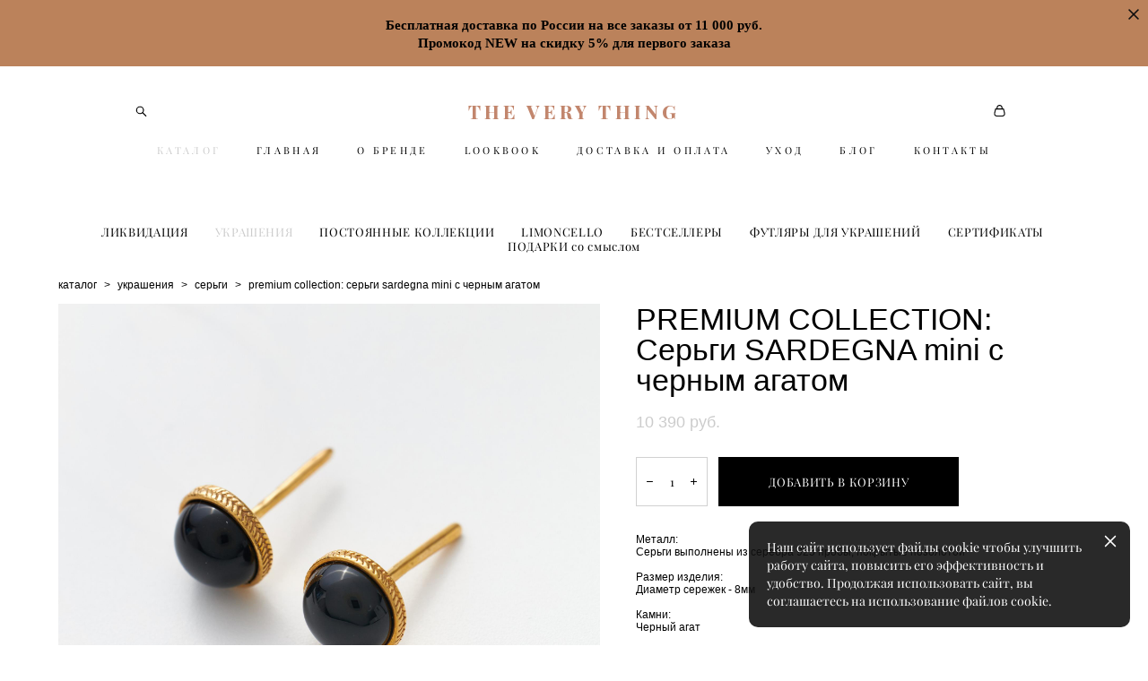

--- FILE ---
content_type: text/html; charset=UTF-8
request_url: https://theverything.ru/shop/sardegna-mini
body_size: 22430
content:
<!-- Vigbo-cms //cdn-st2.vigbo.com/u16596/59991/ casey -->
<!DOCTYPE html>
<html lang="ru">
<head>
    <script>var _createCookie=function(e,o,t){var i,n="";t&&((i=new Date).setTime(i.getTime()+864e5*t),n="; expires="+i.toGMTString()),document.cookie=e+"="+o+n+"; path=/"};function getCookie(e){e=document.cookie.match(new RegExp("(?:^|; )"+e.replace(/([\.$?*|{}\(\)\[\]\\\/\+^])/g,"\\$1")+"=([^;]*)"));return e?decodeURIComponent(e[1]):void 0}"bot"==getCookie("_gphw_mode")&&_createCookie("_gphw_mode","humen",0);</script>
    <meta charset="utf-8">
<title>Серьги-пусеты с черным агатом</title>
<meta name="keywords" content="Серьги с черным агатом, серебряные серьги с черным агатом, серьги из серебра с позолотой, серьги из серебра с черным агатом" />
<meta name="description" content="СЕРЬГИ. PREMIUM COLLECTION: Серьги SARDEGNA mini с черным агатом." />
    <meta property="og:title" content="Серьги-пусеты с черным агатом" />
    <meta property="og:description" content="СЕРЬГИ. PREMIUM COLLECTION: Серьги SARDEGNA mini с черным агатом." />
    <meta property="og:url" content="https://theverything.ru/shop/sardegna-mini" />
    <meta property="og:type" content="website" />
        <meta property="og:image" content="//cdn-sh1.vigbo.com/shops/121796/products/22354151/images/3-63141e8fdcfde5c677d95df1a4044204.jpg" />
        <meta property="og:image" content="//cdn-sh1.vigbo.com/shops/121796/products/22354151/images/3-873983403c87cc43b3a6af93f0de0801.jpg" />

<meta name="viewport" content="width=device-width, initial-scale=1">


	<link rel="shortcut icon" href="//cdn-st2.vigbo.com/u16596/59991/favicon.ico?ver=5f807aa28afe1" type="image/x-icon" />

<!-- Blog RSS -->

<!-- Preset CSS -->
    <script>window.use_preset = false;</script>

<script>
    window.cdn_paths = {};
    window.cdn_paths.modules = '//cdn-s.vigbo.com/cms/kevin2/site/' + 'dev/scripts/site/';
    window.cdn_paths.site_scripts = '//cdn-s.vigbo.com/cms/kevin2/site/' + 'dev/scripts/';
</script>
    <link href="https://fonts.googleapis.com/css?family=Abel|Alegreya:400,400i,700,700i,800,800i,900,900i|Alex+Brush|Amatic+SC:400,700|Andika|Anonymous+Pro:400i,700i|Anton|Arimo:400,400i,700,700i|Arsenal:400,400i,700,700i|Asap:400,400i,500,500i,600,600i,700,700i|Bad+Script|Baumans|Bitter:100,100i,200,200i,300,300i,400i,500,500i,600,600i,700i,800,800i,900,900i|Brygada+1918:400,700,400i,700i|Cactus+Classical+Serif|Carlito:400,700,400i,700i|Chocolate+Classical+Sans|Comfortaa:300,400,500,600,700|Commissioner:100,200,300,400,500,600,700,800,900|Cormorant:300i,400i,500,500i,600,600i,700i|Cormorant+Garamond:300i,400i,500,500i,600,600i,700i|Cormorant+Infant:300i,400i,500,500i,600,600i,700i|Cousine:400,400i,700,700i|Crafty+Girls|Cuprum:400,400i,700,700i|Days+One|Dela+Gothic+One|Delius+Unicase:400,700|Didact+Gothic|Dosis|EB+Garamond:400i,500,500i,600,600i,700i,800,800i|Euphoria+Script|Exo|Exo+2:100,100i,200,200i,300i,400i,500,500i,600,600i,700i,800,800i,900,900i|Federo|Fira+Code:300,500,600|Fira+Sans:100,100i,200,200i,300i,400i,500,500i,600,600i,700i,800,800i,900,900i|Fira+Sans+Condensed:100,100i,200,200i,300i,400i,500,500i,600,600i,700i,800,800i,900,900i|Forum|Gentium+Book+Plus:400,700,400i,700i|Gentium+Plus:400,700,400i,700i|Geologica:100,200,300,400,500,600,700,800,900|Glegoo:400,700|Golos+Text:400,500,600,700,800,900|Gudea:400,400i,700|Handlee|IBM+Plex+Mono:100,100i,200,200i,300i,400i,500,500i,600,600i,700i|IBM+Plex+Sans:100,100i,200,200i,300i,400i,500,500i,600,600i,700i|IBM+Plex+Serif:100,100i,200,200i,300,300i,400,400i,500,500i,600,600i,700,700i|Inter:100,200,300,400,500,600,700,800,900|Inter+Tight:100,200,300,400,500,600,700,800,900,100i,200i,300i,400i,500i,600i,700i,800i,900i|Istok+Web:400,400i,700,700i|JetBrains+Mono:100,100i,200,200i,300,300i,400,400i,500,500i,600,600i,700,700i,800,800i|Jost:100,100i,200,200i,300,300i,400,400i,500,500i,600,600i,700,700i,800,800i,900,900i|Jura:400,300,500,600,700|Kelly+Slab|Kranky|Krona+One|Leckerli+One|Ledger|Liter|Lobster|Lora:400,400i,700,700i,500,500i,600,600i|Lunasima:400,700|Manrope:200,300,400,500,600,700,800|Marck+Script|Marko+One|Marmelad|Merienda+One|Merriweather:300i,400i,700i,900,900i|Moderustic:300,400,500,600,700,800|Montserrat:300i,400i,500,500i,600,600i,700i,800,800i,900,900i|Montserrat+Alternates:100,100i,200,200i,300,300i,400,400i,500,500i,600,600i,700,700i,800,800i,900,900i|Mulish:200,300,400,500,600,700,800,900,200i,300i,400i,500i,600i,700i,800i,900i|Neucha|Noticia+Text:400,400i,700,700i|Noto+Sans:400,400i,700,700i|Noto+Sans+Mono:100,200,300,400,500,600,700,800,900|Noto+Serif:400,400i,700,700i|Noto+Serif+Display:100,200,300,400,500,600,700,800,900,100i,200i,300i,400i,500i,600i,700i,800i,900i|Nova+Flat|Nova+Oval|Nova+Round|Nova+Slim|Nunito:400,200,200i,300,300i,400i,600,600i,700,700i,800,800i,900,900i|Old+Standard+TT:400i|Open+Sans:300i,400i,600,600i,700i,800,800i|Open+Sans+Condensed:300,300i,700|Oranienbaum|Original+Surfer|Oswald:200,500,600|Oxygen:300|Pacifico|Philosopher:400,400i,700,700i|Piazzolla:100,200,300,400,500,600,700,800,900,100i,200i,300i,400i,500i,600i,700i,800i,900i|Play:400,700|Playfair+Display:400,700,400i,500,500i,600,600i,700i,800,800i,900,900i|Playfair+Display+SC|Poiret+One|Press+Start+2P|Prosto+One|PT+Mono|PT+Sans:400i,700i|PT+Sans+Caption:400,700|PT+Sans+Narrow:400,700|PT+Serif:400i,700i|PT+Serif+Caption:400,400i|Quicksand|Raleway:100,100i,300i,400i,500,500i,600,600i,700i,800,800i,900,900i|Roboto:100,100i,300i,400i,500,500i,700i,900,900i|Roboto+Condensed:300i,400i,700i|Roboto+Mono:100,100i,200,200i,300,300i,400,400i,500,500i,600,600i,700,700i|Roboto+Slab:100,200,500,600,800,900|Rochester|Rokkitt:400,100,300,500,600,700,800,900|Rubik:300i,400i,500,500i,600,600i,700i,800,800i,900,900i|Ruslan+Display|Russo+One|Salsa|Satisfy|Scada:400,400i,700,700i|Snippet|Sofia|Source+Code+Pro:200,300,400,500,600,700,900|Source+Sans+Pro:200,300,400,600,700,900|Source+Serif+Pro:200,200i,300,300i,400,400i,600,600i,700,700i,900,900i|Spectral:200,200i,300,300i,400,400i,500,500i,600,600i,700,700i,800,800i|Stint+Ultra+Expanded|STIX+Two+Text:400,700,400i,700i|Syncopate|Tenor+Sans|Tinos:400,400i,700,700i|Trochut|Ubuntu:300i,400i,500,500i,700i|Ubuntu+Condensed|Ubuntu+Mono:400,400i,700,700i|Unbounded:200,300,400,500,600,700,800,900|Underdog|Unkempt:400,700|Voces|Wix+Madefor+Display:400,500,600,700,800|Wix+Madefor+Text:400,500,600,700,800,400i,500i,600i,700i,800i|Yeseva+One|Ysabeau:100,200,300,400,500,600,700,800,900,100i,200i,300i,400i,500i,600i,700i,800i,900i|Ysabeau+Infant:100,200,300,400,500,600,700,800,900,100i,200i,300i,400i,500i,600i,700i,800i,900i|Ysabeau+Office:100,200,300,400,500,600,700,800,900,100i,200i,300i,400i,500i,600i,700i,800i,900i|Ysabeau+SC:100,200,300,400,500,600,700,800,900|Zen+Old+Mincho&display=swap&subset=cyrillic" rel="stylesheet">    <!-- CORE CSS -->
            <link rel="stylesheet" type="text/css" href="//cdn-sh.vigbo.com/vigbo-cms/styles/prod/build_shop_front.css?v=FnqQ0y">
        <!-- SITE CSS -->
    <link rel="stylesheet" type="text/css" href="//cdn-s.vigbo.com/cms/kevin2/site/prod/css/build_cms_front.css?v=FnqQ0y">
    <!-- PREVIEW CSS -->
        <link rel="stylesheet" type="text/css" href="https://theverything.ru/css/custom-shop.css?v=46.755" />
            <!-- +React styles -->
    <link rel="stylesheet" type="text/css" href="//cdn-s.vigbo.com/cms/kevin2/site/prod/css/main.chunk.css?ver=dewsUi"></link>
    <!-- -React styles -->
    
    <!-- LIFE CHANGED CSS -->
            <link rel="stylesheet" type="text/css" href="https://theverything.ru/css/custom.css?v=46.755" />
    
                        <style type="text/css">
                .adaptive-desktop .logo-text a,
                .adaptive-tablet .logo-text a{
                    letter-spacing: 0.2em;
                }
            </style>
            
                    <!-- <script src="//cdn-s.vigbo.com/cms/kevin2/site/dev/scripts/vendor/jquery-1.9.1.min.js?v=dewsUi"></script> -->

    
    
    <!-- Top.Mail.Ru counter -->
<script type="text/javascript">
var _tmr = window._tmr || (window._tmr = []);
_tmr.push({id: "3321977", type: "pageView", start: (new Date()).getTime()});
(function (d, w, id) {
  if (d.getElementById(id)) return;
  var ts = d.createElement("script"); ts.type = "text/javascript"; ts.async = true; ts.id = id;
  ts.src = "https://top-fwz1.mail.ru/js/code.js";
  var f = function () {var s = d.getElementsByTagName("script")[0]; s.parentNode.insertBefore(ts, s);};
  if (w.opera == "[object Opera]") { d.addEventListener("DOMContentLoaded", f, false); } else { f(); }
})(document, window, "tmr-code");
</script>
<noscript><div><img src="https://top-fwz1.mail.ru/counter?id=3321977;js=na" style="position:absolute;left:-9999px;" alt="Top.Mail.Ru" /></div></noscript>
<!-- /Top.Mail.Ru counter -->

<script id="mcjs">!function(c,h,i,m,p){m=c.createElement(h),p=c.getElementsByTagName(h)[0],m.async=1,m.src=i,p.parentNode.insertBefore(m,p)}(document,"script","https://chimpstatic.com/mcjs-connected/js/users/163429b518c8d72316c7ce2b6/de818ab7437d186ab0524105e.js");</script>
<meta name="yandex-verification" content="cbfc650af05ce917" />
<!-- Global site tag (gtag.js) - Google Analytics -->
<script async src="https://www.googletagmanager.com/gtag/js?id=G-SNMQLTNJMR"></script>
<script>
  window.dataLayer = window.dataLayer || [];
  function gtag(){dataLayer.push(arguments);}
  gtag('js', new Date());

  gtag('config', 'G-SNMQLTNJMR');
</script>
<meta name="facebook-domain-verification" content="2qdsaiaz5k5q9120sfs2k5o8bipx68" /><meta name="facebook-domain-verification" content="2qdsaiaz5k5q9120sfs2k5o8bipx68" />
<!-- Google Tag Manager -->
<script>(function(w,d,s,l,i){w[l]=w[l]||[];w[l].push({'gtm.start':
new Date().getTime(),event:'gtm.js'});var f=d.getElementsByTagName(s)[0],
j=d.createElement(s),dl=l!='dataLayer'?'&l='+l:'';j.async=true;j.src=
'https://www.googletagmanager.com/gtm.js?id='+i+dl;f.parentNode.insertBefore(j,f);
})(window,document,'script','dataLayer','GTM-TM7R44J');</script>
<!-- End Google Tag Manager -->

<!-- Global site tag (gtag.js) - Google Analytics -->
<script async src="https://www.googletagmanager.com/gtag/js?id=UA-76679228-1">
</script>
<script>
  window.dataLayer = window.dataLayer || [];
  function gtag(){dataLayer.push(arguments);}
  gtag('js', new Date());

  gtag('config', 'UA-76679228-1');
</script>
<script type="text/javascript">!function(){var t=document.createElement("script");t.type="text/javascript",t.async=!0,t.src='https://vk.com/js/api/openapi.js?169',t.onload=function(){VK.Retargeting.Init("VK-RTRG-1430415-cGZFA"),VK.Retargeting.Hit()},document.head.appendChild(t)}();</script><noscript><img src="https://vk.com/rtrg?p=VK-RTRG-1430415-cGZFA" style="position:fixed; left:-999px;" alt=""/></noscript>
<meta name="yandex-verification" content="bd78501688bcfc0e" />
<!-- Yandex.Metrika counter -->
<script type="text/javascript" >
   (function(m,e,t,r,i,k,a){m[i]=m[i]||function(){(m[i].a=m[i].a||[]).push(arguments)};
   m[i].l=1*new Date();k=e.createElement(t),a=e.getElementsByTagName(t)[0],k.async=1,k.src=r,a.parentNode.insertBefore(k,a)})
   (window, document, "script", "https://mc.yandex.ru/metrika/tag.js", "ym");

   ym(52435780, "init", {
        clickmap:true,
        trackLinks:true,
        accurateTrackBounce:true,
        webvisor:true
   });
</script>
<noscript><div><img src="https://mc.yandex.ru/watch/52435780" style="position:absolute; left:-9999px;" alt="" /></div></noscript>
<!-- /Yandex.Metrika counter -->    <style>
    .adaptive-desktop .custom__content--max-width,
    .adaptive-desktop .md-infoline__wrap {
        max-width: 85%;
    }
</style>
    <script src="//cdn-s.vigbo.com/cms/kevin2/site/dev/scripts/vendor/jquery-3.3.1.min.js?ver=dewsUi"></script>

    </head>


	



    <body data-template="casey" class="f__preset-box f__site f__2 loading locale_ru casey mod--search-enable mod--text-logo mod--header-static mod--menu-action-on-scroll mod--menu-static-on-scroll mod--menu-effect-from-top mod--menu-align-content mod--infoline-cross-enable protect-images desktop mod--shop-page adaptive-desktop mod--horizontal-menu mod--infoline-enable bot-version js--loading-cascade mod--font-none-preset layout-logo-top--icons-left-n-right   " data-preview="">

            
    
                        <!-- Инфополоса -->
            <div id="md-infoline" class="md-infoline js--infoline  ">
                    <div class="md-infoline__close" data-infoline-close>
            <svg width="12px" height="12px" viewBox="0 0 12 12">
                <g stroke="none" stroke-width="1" fill="none" fill-rule="evenodd">
                    <g  transform="translate(-893.000000, -308.000000)" fill="currentColor" fill-rule="nonzero">
                        <path d="M898.46967,313.46967 L899.53033,313.46967 L899,312.93934 L898.46967,313.46967 L897.93934,314 L893.46967,309.53033 C892.762563,308.823223 893.823223,307.762563 894.53033,308.46967 L899,312.93934 L903.46967,308.46967 C904.176777,307.762563 905.237437,308.823223 904.53033,309.53033 L900.06066,314 L904.53033,318.46967 C905.237437,319.176777 904.176777,320.237437 903.46967,319.53033 L899,315.06066 L894.53033,319.53033 C893.823223,320.237437 892.762563,319.176777 893.46967,318.46967 L897.93934,314 L898.46967,313.46967 Z M899.53033,313.46967 L899,312.93934 L898.46967,313.46967 L899.53033,313.46967 C899.237437,313.176777 898.762563,313.176777 898.46967,313.46967 L899.53033,313.46967 Z"></path>
                    </g>
                </g>
            </svg>
        </div>
                <div class="md-infoline__cont f__3">
            <div class="md-infoline__wrap custom__content--max-width">
                                <p class="f__3 f__mt-0 f__mb-0" style="text-align: center;"><span style="font-size:15px;"><span style="color:#000000;"><strong><span style="line-height:0.5;"><span style="font-family:Georgia;">Бесплатная доставка по России на все заказы от 11 000 руб.<br />
Промокод NEW на скидку 5% для первого заказа</span></span></strong></span></span></p>                            </div>
        </div>
    
</div>
    <div class="md-infoline-assets">
        <script>
            let infolineTypeTpl = 'tech'; /* Миграция и смена дизайна*/
			const infolineDBVersionTpl = "1";
            let infoscripeStorage = localStorage.getItem('infostripe');
            const infostripeData = JSON.parse(infoscripeStorage);
			let infolineinfolineFirstJSTpl = false;

            if(!infoscripeStorage || (infoscripeStorage && (infostripeData.version !== infolineDBVersionTpl))) {
                infolineinfolineFirstJSTpl = true;
                $('body').addClass('is--infoline-firstopen');
            }
        </script>
        <script>
			infolineTypeTpl = 'user'; /* Используется обычной полосой */
			const infolineCrossSettingTpl = "true";
        </script>
<style>
    .md-infoline__cont {
    padding-top: 17px;
    padding-bottom: 17px;
}
    .md-infoline {
        background: #bb825b;
    }
.md-infoline__close svg path {
        fill: #0f0f0f;
    }
/* Цвет крестика не используется после задачи MAIN-3592
.md-infoline__close:hover svg path  {
        fill: ;
    }
*/
</style>
        </div>

                <div class="l-wrap js-wrap">

    <header class="l-header l-header-main js-header-main layout-logo-top--icons-left-n-right  ">
    <div class="l-header__wrapper custom__header-decorate-line custom__menu-bg-rgba mod--menubg-nochange custom__header-padding-y mod--show-menu-after-logo-load mod--effect-move-from-top">
        <div class="l-header__cont custom__content--max-width">
            <div class="l-header__row">
                <div class="l-header__col0 l-header__col l-header__mobile--box"><!-- mobile menu -->
                    <!-- basket icon for mobile -->
                                            <div class="md-menu__icons mod--right md-menu__li-l1">
                            <!-- Если есть поиск или корзина -->
    <div class="l-header__icons--box f__menu">
        &nbsp; <!-- для выравнивания по вертикали (дублирует размер шрифта) -->

        <div class="l-header__icons--wrap">
            <div class="js--iconBasketWrapper" >
                 <!-- если не только Поиск и есть Магазин -->
                    <!-- то выводим корзину -->
                    <div class="js--iconBasketView shop_page l-header__icon l-header__icon--cart" >
                        <a href='/shop/cart' class='shop-basket--box lnk-cart design_editor-icons' data-id='shop-cart-widget'>
                            <span class='shop-basket'>
                                                                    <!-- Basket 03 -->
                                    <svg xmlns="http://www.w3.org/2000/svg" viewBox="0 0 16.5 17.5"><path class="basket-svg-style basket-svg-edit-round" d="M14.14,6.17H2.36S.75,12,.75,13.58A3.19,3.19,0,0,0,4,16.75h8.57a3.19,3.19,0,0,0,3.21-3.17C15.75,12,14.14,6.17,14.14,6.17Z"/><path class="basket-svg-style basket-svg-edit-limit" d="M4.5,5.64C4.5,3,5.59.75,8.25.75S12,3,12,5.64"/></svg>

                                                            </span>
                            <span class='shop-cart-widget-amount'>
                                                            </span>
                        </a>
                    </div>
                
            </div>

                            <div class="l-header__icon l-header__icon--search">
                    <a class="searchform__svg js--open_searchform design_editor-icons">
                        <svg xmlns="http://www.w3.org/2000/svg" viewBox="0 0 15.5 17.5"><ellipse class="search-svg-style" cx="5.92" cy="8.01" rx="5.17" ry="5.13"/><line class="search-svg-style" x1="9.59" y1="11.64" x2="14.75" y2="16.75"/></svg>
                    </a>
                </div>
                    </div>

        <!-- Add separator -->
                <!-- -->
    </div>
                        </div>
                                    </div>

                <div class="l-header__col1 l-header__col l-header__logo--box">
                    <div class="l-header__logo--cont">
                        <div class="l-header__row">
                            <div class="l-header__top-line--box">

                                <div class="l-header__col l-header__col-icon mod--left">
                                    <!-- only SEARCH icon -->
                                                                            <div class="md-menu__icons mod--left md-menu__li-l1">
                                            <!-- Если есть поиск или корзина -->
    <div class="l-header__icons--box f__menu">
        &nbsp; <!-- для выравнивания по вертикали (дублирует размер шрифта) -->

        <div class="l-header__icons--wrap">
            <div class="js--iconBasketWrapper" style="display: none;">
                
            </div>

                            <div class="l-header__icon l-header__icon--search">
                    <a class="searchform__svg js--open_searchform design_editor-icons">
                        <svg xmlns="http://www.w3.org/2000/svg" viewBox="0 0 15.5 17.5"><ellipse class="search-svg-style" cx="5.92" cy="8.01" rx="5.17" ry="5.13"/><line class="search-svg-style" x1="9.59" y1="11.64" x2="14.75" y2="16.75"/></svg>
                    </a>
                </div>
                    </div>

        <!-- Add separator -->
                <!-- -->
    </div>
                                        </div>
                                                                    </div>

                                <div class="l-header__col l-header__logo-col">
                                    <div id='logoWrap' class='logo__wrap' data-lt="" >
                                        
<div class="logo logo-text">
	<a href="https://theverything.ru/">
					THE VERY THING			</a>

</div>
                                    </div>
                                </div>

                                <div class="l-header__col l-header__col-icon mod--right">
                                    <!-- only BASKET icon -->
                                                                            <div class="js--menu-icons md-menu__icons mod--right md-menu__li-l1 shop_page" >
                                            <!-- Если есть поиск или корзина -->
    <div class="l-header__icons--box f__menu">
        &nbsp; <!-- для выравнивания по вертикали (дублирует размер шрифта) -->

        <div class="l-header__icons--wrap">
            <div class="js--iconBasketWrapper" >
                 <!-- если не только Поиск и есть Магазин -->
                    <!-- то выводим корзину -->
                    <div class="js--iconBasketView shop_page l-header__icon l-header__icon--cart" >
                        <a href='/shop/cart' class='shop-basket--box lnk-cart design_editor-icons' data-id='shop-cart-widget'>
                            <span class='shop-basket'>
                                                                    <!-- Basket 03 -->
                                    <svg xmlns="http://www.w3.org/2000/svg" viewBox="0 0 16.5 17.5"><path class="basket-svg-style basket-svg-edit-round" d="M14.14,6.17H2.36S.75,12,.75,13.58A3.19,3.19,0,0,0,4,16.75h8.57a3.19,3.19,0,0,0,3.21-3.17C15.75,12,14.14,6.17,14.14,6.17Z"/><path class="basket-svg-style basket-svg-edit-limit" d="M4.5,5.64C4.5,3,5.59.75,8.25.75S12,3,12,5.64"/></svg>

                                                            </span>
                            <span class='shop-cart-widget-amount'>
                                                            </span>
                        </a>
                    </div>
                
            </div>

                    </div>

        <!-- Add separator -->
                <!-- -->
    </div>
                                        </div>
                                                                    </div>

                            </div>
                        </div>

                    </div>
                </div>

                <div class="l-header__col2 l-header__col l-header__menu--box">
                    <nav class='md-menu clearfix' data-menu-type="origin">
                        			<ul class="menu md-menu__main js--menu__main is--level1 		 mod--menu_left"><li  id="4638965" data-id="4638965" class="md-menu__li-l1 menu-item js--menu__li-l1  active"><a class="md-menu__href-l1 is--link-level1 f__menu mod--href-l1__shop js--shop-categories-link  big-height5" data-name="КАТАЛОГ" data-url="shop" href="https://theverything.ru/shop"  >КАТАЛОГ</a></li><li  id="4638968" data-id="4638968" class="md-menu__li-l1 menu-item js--menu__li-l1 "><a class="md-menu__href-l1 is--link-level1 f__menu  big-height5" href="https://theverything.ru/"  >ГЛАВНАЯ</a></li><li  id="4638953" data-id="4638953" class="md-menu__li-l1 menu-item js--menu__li-l1 "><a class="md-menu__href-l1 is--link-level1 f__menu  big-height5" href="https://theverything.ru/about"  >О БРЕНДЕ</a></li><li  id="4983990" data-id="4983990" class="md-menu__li-l1 menu-item js--menu__li-l1 "><a class="md-menu__href-l1 is--link-level1 f__menu  big-height5" href="https://theverything.ru/lookbook"  >LOOKBOOK</a></li><li  id="4638962" data-id="4638962" class="md-menu__li-l1 menu-item js--menu__li-l1 "><a class="md-menu__href-l1 is--link-level1 f__menu  big-height5" href="https://theverything.ru/service"  >ДОСТАВКА И ОПЛАТА</a></li><li  id="4791188" data-id="4791188" class="md-menu__li-l1 menu-item js--menu__li-l1 "><a class="md-menu__href-l1 is--link-level1 f__menu  big-height5" href="https://theverything.ru/jewelry-care"  >УХОД</a></li><li  id="4638950" data-id="4638950" class="md-menu__li-l1 menu-item js--menu__li-l1 "><a class="md-menu__href-l1 is--link-level1 f__menu  big-height5" href="https://theverything.ru/blog"  >БЛОГ</a></li><li  id="4638959" data-id="4638959" class="md-menu__li-l1 menu-item js--menu__li-l1 "><a class="md-menu__href-l1 is--link-level1 f__menu  big-height5" href="https://theverything.ru/contact"  >КОНТАКТЫ</a></li></ul><div class="md-menu-mobile__socials social-icons"><div class="social-icons-wrapper"></div></div>                    </nav>
                </div>


                <div class="l-header__col3 l-header__col l-header__ham--box" data-count-pages="8">
    <div class="md-menu__hamburger js-mob-menu-open">
        <svg height="20px" xmlns="http://www.w3.org/2000/svg" viewBox="0 0 18 17.5"><line class="hamburger-svg-style" y1="1" x2="18" y2="1"/><line class="hamburger-svg-style" y1="7" x2="18" y2="7"/><line class="hamburger-svg-style" y1="13" x2="18" y2="13"/></svg>
    </div>
</div>
            </div>
        </div>
    </div>
</header>




        <!-- Mobile menu -->
        <!-- mobile menu -->
<div  data-menu-type="mobile" data-custom-scroll data-set-top="stay-in-window" class="custom__header-decorate-line mod--custom-scroll-hidden mod--custom-scroll-resize md-menu--mobile js--menu--mobile mod--set-top--stop-mobile">
    <div class="md-menu--mobile__cont js--menu-mobile__cont">
                <div class="md-menu__icons mod--right md-menu__li-l1 js--menu__li-l1">
            <!-- Если есть поиск или корзина -->
    <div class="l-header__icons--box f__menu">
        &nbsp; <!-- для выравнивания по вертикали (дублирует размер шрифта) -->

        <div class="l-header__icons--wrap">
            <div class="js--iconBasketWrapper" >
                 <!-- если не только Поиск и есть Магазин -->
                    <!-- то выводим корзину -->
                    <div class="js--iconBasketView shop_page l-header__icon l-header__icon--cart" >
                        <a href='/shop/cart' class='shop-basket--box lnk-cart design_editor-icons' data-id='shop-cart-widget'>
                            <span class='shop-basket'>
                                                                    <!-- Basket 03 -->
                                    <svg xmlns="http://www.w3.org/2000/svg" viewBox="0 0 16.5 17.5"><path class="basket-svg-style basket-svg-edit-round" d="M14.14,6.17H2.36S.75,12,.75,13.58A3.19,3.19,0,0,0,4,16.75h8.57a3.19,3.19,0,0,0,3.21-3.17C15.75,12,14.14,6.17,14.14,6.17Z"/><path class="basket-svg-style basket-svg-edit-limit" d="M4.5,5.64C4.5,3,5.59.75,8.25.75S12,3,12,5.64"/></svg>

                                                            </span>
                            <span class='shop-cart-widget-amount'>
                                                            </span>
                        </a>
                    </div>
                
            </div>

                            <div class="l-header__icon l-header__icon--search">
                    <a class="searchform__svg js--open_searchform design_editor-icons">
                        <svg xmlns="http://www.w3.org/2000/svg" viewBox="0 0 15.5 17.5"><ellipse class="search-svg-style" cx="5.92" cy="8.01" rx="5.17" ry="5.13"/><line class="search-svg-style" x1="9.59" y1="11.64" x2="14.75" y2="16.75"/></svg>
                    </a>
                </div>
                    </div>

        <!-- Add separator -->
                <!-- -->
    </div>
        </div>
        
        			<ul class="menu md-menu__main js--menu__main is--level1 		 mod--menu_left"><li  id="4638965" data-id="4638965" class="md-menu__li-l1 menu-item js--menu__li-l1  active"><a class="md-menu__href-l1 is--link-level1 f__menu mod--href-l1__shop js--shop-categories-link  big-height5" data-name="КАТАЛОГ" data-url="shop" href="https://theverything.ru/shop"  >КАТАЛОГ</a></li><li  id="4638968" data-id="4638968" class="md-menu__li-l1 menu-item js--menu__li-l1 "><a class="md-menu__href-l1 is--link-level1 f__menu  big-height5" href="https://theverything.ru/"  >ГЛАВНАЯ</a></li><li  id="4638953" data-id="4638953" class="md-menu__li-l1 menu-item js--menu__li-l1 "><a class="md-menu__href-l1 is--link-level1 f__menu  big-height5" href="https://theverything.ru/about"  >О БРЕНДЕ</a></li><li  id="4983990" data-id="4983990" class="md-menu__li-l1 menu-item js--menu__li-l1 "><a class="md-menu__href-l1 is--link-level1 f__menu  big-height5" href="https://theverything.ru/lookbook"  >LOOKBOOK</a></li><li  id="4638962" data-id="4638962" class="md-menu__li-l1 menu-item js--menu__li-l1 "><a class="md-menu__href-l1 is--link-level1 f__menu  big-height5" href="https://theverything.ru/service"  >ДОСТАВКА И ОПЛАТА</a></li><li  id="4791188" data-id="4791188" class="md-menu__li-l1 menu-item js--menu__li-l1 "><a class="md-menu__href-l1 is--link-level1 f__menu  big-height5" href="https://theverything.ru/jewelry-care"  >УХОД</a></li><li  id="4638950" data-id="4638950" class="md-menu__li-l1 menu-item js--menu__li-l1 "><a class="md-menu__href-l1 is--link-level1 f__menu  big-height5" href="https://theverything.ru/blog"  >БЛОГ</a></li><li  id="4638959" data-id="4638959" class="md-menu__li-l1 menu-item js--menu__li-l1 "><a class="md-menu__href-l1 is--link-level1 f__menu  big-height5" href="https://theverything.ru/contact"  >КОНТАКТЫ</a></li></ul><div class="md-menu-mobile__socials social-icons"><div class="social-icons-wrapper"></div></div>
        <span class="js-close-mobile-menu close-mobile-menu">
        <!--<svg width="20px" height="20px"  xmlns="http://www.w3.org/2000/svg" viewBox="0 0 14.39 17.5"><line class="close-menu-burger" x1="0.53" y1="2.04" x2="13.86" y2="15.37"/><line class="close-menu-burger" x1="0.53" y1="15.37" x2="13.86" y2="2.04"/></svg>-->
            <svg xmlns="http://www.w3.org/2000/svg" width="18" height="18" viewBox="0 0 18 18"><path class="close-menu-burger" fill="none" fill-rule="evenodd" stroke="#fff" stroke-linecap="round" stroke-linejoin="round" stroke-width="1.5" d="M9 9.5l8-8-8 8-8-8 8 8zm0 0l8 8-8-8-8 8 8-8z"/></svg>
        </span>
    </div>
</div>

        <!-- Blog Slider -->
        
        <!-- CONTENT -->
        <div class="l-content l-content--main  desktop ">
            <section class="l-content--box l-content--box-shop js--box-shop shopProductPage" data-hash="shop" data-structure="">
    <div class="container custom__content--max-width">
        <div class="page shop-product autotest--shop-product img-zoom">

        <nav class="shop-menu horizontal-dropdown">
        <ul>
            
                                <li class="shop-menu-item ">
                    <a class="shop-menu__href-level-1 de--shop-menu__li-level-1 f__s_category f__3" href="https://theverything.ru/shop/sale">
                        ЛИКВИДАЦИЯ                    </a>
                                    </li>
                <li class="shop-menu__href-level-1 de--shop-menu__li-level-1 separator f__s_category f__3 f__mt-0 f__mb-0"></li>
            
                                <li class="shop-menu-item  with-sub">
                    <a class="shop-menu__href-level-1 de--shop-menu__li-level-1 f__s_category f__3" href="https://theverything.ru/shop/earrings">
                        УКРАШЕНИЯ                    </a>
                                            <ul class="shop-sub-menu js--shop-submenu mod--custom-scrollbar ">
                            
                                                                <li class="shop-menu-item de--shop-menu__dropdown__bg active">
                                    <a class="shop-menu__href-level-2 de--shop-menu__li-level-2 f__s_sub-category f__3" href="https://theverything.ru/shop/earrings">СЕРЬГИ</a>
                                </li>
                            
                                                                <li class="shop-menu-item de--shop-menu__dropdown__bg ">
                                    <a class="shop-menu__href-level-2 de--shop-menu__li-level-2 f__s_sub-category f__3" href="https://theverything.ru/shop/pendant">ПОДВЕСКИ И КОЛЬЕ</a>
                                </li>
                            
                                                                <li class="shop-menu-item de--shop-menu__dropdown__bg ">
                                    <a class="shop-menu__href-level-2 de--shop-menu__li-level-2 f__s_sub-category f__3" href="https://theverything.ru/shop/rings">КОЛЬЦА</a>
                                </li>
                            
                                                                <li class="shop-menu-item de--shop-menu__dropdown__bg ">
                                    <a class="shop-menu__href-level-2 de--shop-menu__li-level-2 f__s_sub-category f__3" href="https://theverything.ru/shop/bracelets">БРАСЛЕТЫ</a>
                                </li>
                            
                                                                <li class="shop-menu-item de--shop-menu__dropdown__bg ">
                                    <a class="shop-menu__href-level-2 de--shop-menu__li-level-2 f__s_sub-category f__3" href="https://theverything.ru/shop/necklace">БИЖУТЕРИЯ</a>
                                </li>
                                                    </ul>
                                    </li>
                <li class="shop-menu__href-level-1 de--shop-menu__li-level-1 separator f__s_category f__3 f__mt-0 f__mb-0"></li>
            
                                <li class="shop-menu-item  with-sub">
                    <a class="shop-menu__href-level-1 de--shop-menu__li-level-1 f__s_category f__3" href="https://theverything.ru/shop/sergi-koltsa">
                        ПОСТОЯННЫЕ КОЛЛЕКЦИИ                    </a>
                                            <ul class="shop-sub-menu js--shop-submenu mod--custom-scrollbar ">
                            
                                                                <li class="shop-menu-item de--shop-menu__dropdown__bg ">
                                    <a class="shop-menu__href-level-2 de--shop-menu__li-level-2 f__s_sub-category f__3" href="https://theverything.ru/shop/sergi-koltsa">СЕРЬГИ-КОЛЬЦА</a>
                                </li>
                            
                                                                <li class="shop-menu-item de--shop-menu__dropdown__bg ">
                                    <a class="shop-menu__href-level-2 de--shop-menu__li-level-2 f__s_sub-category f__3" href="https://theverything.ru/shop/barokko">ЖЕМЧУГ</a>
                                </li>
                            
                                                                <li class="shop-menu-item de--shop-menu__dropdown__bg ">
                                    <a class="shop-menu__href-level-2 de--shop-menu__li-level-2 f__s_sub-category f__3" href="https://theverything.ru/shop/limited">ИЗДЕЛИЯ С ВСТАВКАМИ</a>
                                </li>
                            
                                                                <li class="shop-menu-item de--shop-menu__dropdown__bg ">
                                    <a class="shop-menu__href-level-2 de--shop-menu__li-level-2 f__s_sub-category f__3" href="https://theverything.ru/shop/podveski-monety">ПОДВЕСКИ-МОНЕТЫ</a>
                                </li>
                            
                                                                <li class="shop-menu-item de--shop-menu__dropdown__bg ">
                                    <a class="shop-menu__href-level-2 de--shop-menu__li-level-2 f__s_sub-category f__3" href="https://theverything.ru/shop/serebrjanaja-kollektsija">БЕЛЫЕ МЕТАЛЛЫ</a>
                                </li>
                            
                                                                <li class="shop-menu-item de--shop-menu__dropdown__bg ">
                                    <a class="shop-menu__href-level-2 de--shop-menu__li-level-2 f__s_sub-category f__3" href="https://theverything.ru/shop/zodiac">ЗНАКИ ЗОДИАКА</a>
                                </li>
                            
                                                                <li class="shop-menu-item de--shop-menu__dropdown__bg ">
                                    <a class="shop-menu__href-level-2 de--shop-menu__li-level-2 f__s_sub-category f__3" href="https://theverything.ru/shop/ispirazione">ISPIRAZIONE</a>
                                </li>
                                                    </ul>
                                    </li>
                <li class="shop-menu__href-level-1 de--shop-menu__li-level-1 separator f__s_category f__3 f__mt-0 f__mb-0"></li>
            
                                <li class="shop-menu-item ">
                    <a class="shop-menu__href-level-1 de--shop-menu__li-level-1 f__s_category f__3" href="https://theverything.ru/shop/limoncello">
                        LIMONCELLO                    </a>
                                    </li>
                <li class="shop-menu__href-level-1 de--shop-menu__li-level-1 separator f__s_category f__3 f__mt-0 f__mb-0"></li>
            
                                <li class="shop-menu-item ">
                    <a class="shop-menu__href-level-1 de--shop-menu__li-level-1 f__s_category f__3" href="https://theverything.ru/shop/bestsellers">
                        БЕСТСЕЛЛЕРЫ                    </a>
                                    </li>
                <li class="shop-menu__href-level-1 de--shop-menu__li-level-1 separator f__s_category f__3 f__mt-0 f__mb-0"></li>
            
                                <li class="shop-menu-item ">
                    <a class="shop-menu__href-level-1 de--shop-menu__li-level-1 f__s_category f__3" href="https://theverything.ru/shop/bags">
                        ФУТЛЯРЫ ДЛЯ УКРАШЕНИЙ                    </a>
                                    </li>
                <li class="shop-menu__href-level-1 de--shop-menu__li-level-1 separator f__s_category f__3 f__mt-0 f__mb-0"></li>
            
                                <li class="shop-menu-item ">
                    <a class="shop-menu__href-level-1 de--shop-menu__li-level-1 f__s_category f__3" href="https://theverything.ru/shop/sertifikat">
                        СЕРТИФИКАТЫ                    </a>
                                    </li>
                <li class="shop-menu__href-level-1 de--shop-menu__li-level-1 separator f__s_category f__3 f__mt-0 f__mb-0"></li>
            
                                <li class="shop-menu-item ">
                    <a class="shop-menu__href-level-1 de--shop-menu__li-level-1 f__s_category f__3" href="https://theverything.ru/shop/podarki">
                        ПОДАРКИ со cмыслом                    </a>
                                    </li>
                <li class="shop-menu__href-level-1 de--shop-menu__li-level-1 separator f__s_category f__3 f__mt-0 f__mb-0"></li>
                    </ul>
    </nav>
        <div class="schop-content-wrapper js-shop-content-wrapper ">
                    <!-- +Breadcrumbs -->
            <nav class="shop-bread-crumbs autotest--shop-bread-crumbs f__s_crumbs f__3 de--shop-breadcrumbs__font-family">
                <a href="https://theverything.ru/shop" class="de--shop-breadcrumbs__font-family">каталог</a>
                <span class="shop-separator">&GT;</span>

                                    <a href="https://theverything.ru/shop/kategorii"  class="de--shop-breadcrumbs__font-family">украшения</a>
                    <span class="shop-separator">&GT;</span>
                
                                <a href="https://theverything.ru/shop/earrings" class="de--shop-breadcrumbs__font-family">серьги</a>
                <span class="shop-separator">&GT;</span>
                
                <span>premium collection: серьги sardegna mini с черным агатом</span>
            </nav>
            <!-- -Breadcrumbs -->
        
        
<div class="product-gallery layout-square">

    <!-- +Product image slider -->
    <div class="product-gallery__mobile js--product-parent-block js--product-gallery__mobile
                ">
                    <div class="product-gallery__slider js--product-gallery__slider product-main-image" data-count-image="9">
                                <div class="product-gallery__slider-item product-image js--product-gallery__item" data-index="0">
                                        <img                             fetchpriority="high"
                                                data-number="0"
                         src="[data-uri]%3D%3D" alt="PREMIUM COLLECTION: Серьги SARDEGNA mini с черным агатом"
                         class="loading copy-protect active"
                         data-index="0"
                         data-id="62701469"
                         data-base-path="//cdn-sh1.vigbo.com/shops/121796/products/22354151/images/"
                         data-file-name="63141e8fdcfde5c677d95df1a4044204.jpg"
                         data-sizes='{"2":{"width":1024,"height":1024},"3":{"width":2048,"height":2048},"500":{"width":512,"height":512}}'
                    data-version=""
                    data-width="1024"
                    data-height="1024" />
                </div>
                                <div class="product-gallery__slider-item product-image js--product-gallery__item" data-index="1">
                                        <img                             loading="lazy"
                            decoding="async"
                                                data-number="1"
                         src="[data-uri]%3D%3D" alt="PREMIUM COLLECTION: Серьги SARDEGNA mini с черным агатом"
                         class="loading copy-protect "
                         data-index="1"
                         data-id="62701468"
                         data-base-path="//cdn-sh1.vigbo.com/shops/121796/products/22354151/images/"
                         data-file-name="873983403c87cc43b3a6af93f0de0801.jpg"
                         data-sizes='{"2":{"width":1024,"height":1024},"3":{"width":2048,"height":2048},"500":{"width":512,"height":512}}'
                    data-version=""
                    data-width="1024"
                    data-height="1024" />
                </div>
                                <div class="product-gallery__slider-item product-image js--product-gallery__item" data-index="2">
                                        <img                             loading="lazy"
                            decoding="async"
                                                data-number="2"
                         src="[data-uri]%3D%3D" alt="PREMIUM COLLECTION: Серьги SARDEGNA mini с черным агатом"
                         class="loading copy-protect "
                         data-index="2"
                         data-id="67704348"
                         data-base-path="//cdn-sh1.vigbo.com/shops/121796/products/22354151/images/"
                         data-file-name="b4439374f37e2b40ac246f2a3e938a41.jpg"
                         data-sizes='{"2":{"width":683,"height":1024},"3":{"width":1365,"height":2048},"500":{"width":341,"height":512}}'
                    data-version=""
                    data-width="683"
                    data-height="1024" />
                </div>
                                <div class="product-gallery__slider-item product-image js--product-gallery__item" data-index="3">
                                        <img                             loading="lazy"
                            decoding="async"
                                                data-number="3"
                         src="[data-uri]%3D%3D" alt="PREMIUM COLLECTION: Серьги SARDEGNA mini с черным агатом"
                         class="loading copy-protect "
                         data-index="3"
                         data-id="67704358"
                         data-base-path="//cdn-sh1.vigbo.com/shops/121796/products/22354151/images/"
                         data-file-name="03239d832f67c0bcd852b5ef1610b5ba.jpg"
                         data-sizes='{"2":{"width":683,"height":1024},"3":{"width":1365,"height":2048},"500":{"width":341,"height":512}}'
                    data-version=""
                    data-width="683"
                    data-height="1024" />
                </div>
                                <div class="product-gallery__slider-item product-image js--product-gallery__item" data-index="4">
                                        <img                             loading="lazy"
                            decoding="async"
                                                data-number="4"
                         src="[data-uri]%3D%3D" alt="PREMIUM COLLECTION: Серьги SARDEGNA mini с черным агатом"
                         class="loading copy-protect "
                         data-index="4"
                         data-id="67704368"
                         data-base-path="//cdn-sh1.vigbo.com/shops/121796/products/22354151/images/"
                         data-file-name="0a67d6a815f5bcaf822223a7692f3f91.jpg"
                         data-sizes='{"2":{"width":683,"height":1024},"3":{"width":1365,"height":2048},"500":{"width":341,"height":512}}'
                    data-version=""
                    data-width="683"
                    data-height="1024" />
                </div>
                                <div class="product-gallery__slider-item product-image js--product-gallery__item" data-index="5">
                                        <img                             loading="lazy"
                            decoding="async"
                                                data-number="5"
                         src="[data-uri]%3D%3D" alt="PREMIUM COLLECTION: Серьги SARDEGNA mini с черным агатом"
                         class="loading copy-protect "
                         data-index="5"
                         data-id="67704372"
                         data-base-path="//cdn-sh1.vigbo.com/shops/121796/products/22354151/images/"
                         data-file-name="9510e4f25f93efde81003fb5794fb5a0.jpg"
                         data-sizes='{"2":{"width":683,"height":1024},"3":{"width":1365,"height":2048},"500":{"width":341,"height":512}}'
                    data-version=""
                    data-width="683"
                    data-height="1024" />
                </div>
                                <div class="product-gallery__slider-item product-image js--product-gallery__item" data-index="6">
                                        <img                             loading="lazy"
                            decoding="async"
                                                data-number="6"
                         src="[data-uri]%3D%3D" alt="PREMIUM COLLECTION: Серьги SARDEGNA mini с черным агатом"
                         class="loading copy-protect "
                         data-index="6"
                         data-id="62464695"
                         data-base-path="//cdn-sh1.vigbo.com/shops/121796/products/22354151/images/"
                         data-file-name="98d288b408150f226ba752c91e8c7f9f.jpeg"
                         data-sizes='{"2":{"width":768,"height":1024},"3":{"width":1536,"height":2048},"500":{"width":384,"height":512}}'
                    data-version=""
                    data-width="768"
                    data-height="1024" />
                </div>
                                <div class="product-gallery__slider-item product-image js--product-gallery__item" data-index="7">
                                        <img                             loading="lazy"
                            decoding="async"
                                                data-number="7"
                         src="[data-uri]%3D%3D" alt="PREMIUM COLLECTION: Серьги SARDEGNA mini с черным агатом"
                         class="loading copy-protect "
                         data-index="7"
                         data-id="62464689"
                         data-base-path="//cdn-sh1.vigbo.com/shops/121796/products/22354151/images/"
                         data-file-name="49d516679091b29f7c452434afde99fd.jpeg"
                         data-sizes='{"2":{"width":768,"height":1024},"3":{"width":1536,"height":2048},"500":{"width":384,"height":512}}'
                    data-version=""
                    data-width="768"
                    data-height="1024" />
                </div>
                                <div class="product-gallery__slider-item product-image js--product-gallery__item" data-index="8">
                                        <img                             loading="lazy"
                            decoding="async"
                                                data-number="8"
                         src="[data-uri]%3D%3D" alt="PREMIUM COLLECTION: Серьги SARDEGNA mini с черным агатом"
                         class="loading copy-protect "
                         data-index="8"
                         data-id="62464697"
                         data-base-path="//cdn-sh1.vigbo.com/shops/121796/products/22354151/images/"
                         data-file-name="8eb8d9454a6084a7ba67e6c6ee413111.jpeg"
                         data-sizes='{"2":{"width":768,"height":1024},"3":{"width":1536,"height":2048},"500":{"width":384,"height":512}}'
                    data-version=""
                    data-width="768"
                    data-height="1024" />
                </div>
                            </div>

            <div class="js--product-images product-images clearfix ">
                                <div class="product-image-cell js--product-gallery__item active" data-index="0">
                    <a href="#" class="product-image">
                                                <img                                 fetchpriority="high"
                                                        data-number="0"
                             src="" alt="PREMIUM COLLECTION: Серьги SARDEGNA mini с черным агатом" class="loading copy-protect"
                             data-index="0"
                             data-id="62701469"
                             data-sizes='{"2":{"width":1024,"height":1024},"3":{"width":2048,"height":2048},"500":{"width":512,"height":512}}'
                        data-base-path="//cdn-sh1.vigbo.com/shops/121796/products/22354151/images/"
                        data-file-name="63141e8fdcfde5c677d95df1a4044204.jpg"
                        data-version=""
                        data-width="1024"
                        data-height="1024" />
                    </a>
                </div>
                                <div class="product-image-cell js--product-gallery__item " data-index="1">
                    <a href="#" class="product-image">
                                                <img                                 loading="lazy"
                                decoding="async"
                                                        data-number="1"
                             src="" alt="PREMIUM COLLECTION: Серьги SARDEGNA mini с черным агатом" class="loading copy-protect"
                             data-index="1"
                             data-id="62701468"
                             data-sizes='{"2":{"width":1024,"height":1024},"3":{"width":2048,"height":2048},"500":{"width":512,"height":512}}'
                        data-base-path="//cdn-sh1.vigbo.com/shops/121796/products/22354151/images/"
                        data-file-name="873983403c87cc43b3a6af93f0de0801.jpg"
                        data-version=""
                        data-width="1024"
                        data-height="1024" />
                    </a>
                </div>
                                <div class="product-image-cell js--product-gallery__item " data-index="2">
                    <a href="#" class="product-image">
                                                <img                                 loading="lazy"
                                decoding="async"
                                                        data-number="2"
                             src="" alt="PREMIUM COLLECTION: Серьги SARDEGNA mini с черным агатом" class="loading copy-protect"
                             data-index="2"
                             data-id="67704348"
                             data-sizes='{"2":{"width":683,"height":1024},"3":{"width":1365,"height":2048},"500":{"width":341,"height":512}}'
                        data-base-path="//cdn-sh1.vigbo.com/shops/121796/products/22354151/images/"
                        data-file-name="b4439374f37e2b40ac246f2a3e938a41.jpg"
                        data-version=""
                        data-width="683"
                        data-height="1024" />
                    </a>
                </div>
                                <div class="product-image-cell js--product-gallery__item " data-index="3">
                    <a href="#" class="product-image">
                                                <img                                 loading="lazy"
                                decoding="async"
                                                        data-number="3"
                             src="" alt="PREMIUM COLLECTION: Серьги SARDEGNA mini с черным агатом" class="loading copy-protect"
                             data-index="3"
                             data-id="67704358"
                             data-sizes='{"2":{"width":683,"height":1024},"3":{"width":1365,"height":2048},"500":{"width":341,"height":512}}'
                        data-base-path="//cdn-sh1.vigbo.com/shops/121796/products/22354151/images/"
                        data-file-name="03239d832f67c0bcd852b5ef1610b5ba.jpg"
                        data-version=""
                        data-width="683"
                        data-height="1024" />
                    </a>
                </div>
                                <div class="product-image-cell js--product-gallery__item " data-index="4">
                    <a href="#" class="product-image">
                                                <img                                 loading="lazy"
                                decoding="async"
                                                        data-number="4"
                             src="" alt="PREMIUM COLLECTION: Серьги SARDEGNA mini с черным агатом" class="loading copy-protect"
                             data-index="4"
                             data-id="67704368"
                             data-sizes='{"2":{"width":683,"height":1024},"3":{"width":1365,"height":2048},"500":{"width":341,"height":512}}'
                        data-base-path="//cdn-sh1.vigbo.com/shops/121796/products/22354151/images/"
                        data-file-name="0a67d6a815f5bcaf822223a7692f3f91.jpg"
                        data-version=""
                        data-width="683"
                        data-height="1024" />
                    </a>
                </div>
                                <div class="product-image-cell js--product-gallery__item " data-index="5">
                    <a href="#" class="product-image">
                                                <img                                 loading="lazy"
                                decoding="async"
                                                        data-number="5"
                             src="" alt="PREMIUM COLLECTION: Серьги SARDEGNA mini с черным агатом" class="loading copy-protect"
                             data-index="5"
                             data-id="67704372"
                             data-sizes='{"2":{"width":683,"height":1024},"3":{"width":1365,"height":2048},"500":{"width":341,"height":512}}'
                        data-base-path="//cdn-sh1.vigbo.com/shops/121796/products/22354151/images/"
                        data-file-name="9510e4f25f93efde81003fb5794fb5a0.jpg"
                        data-version=""
                        data-width="683"
                        data-height="1024" />
                    </a>
                </div>
                                <div class="product-image-cell js--product-gallery__item " data-index="6">
                    <a href="#" class="product-image">
                                                <img                                 loading="lazy"
                                decoding="async"
                                                        data-number="6"
                             src="" alt="PREMIUM COLLECTION: Серьги SARDEGNA mini с черным агатом" class="loading copy-protect"
                             data-index="6"
                             data-id="62464695"
                             data-sizes='{"2":{"width":768,"height":1024},"3":{"width":1536,"height":2048},"500":{"width":384,"height":512}}'
                        data-base-path="//cdn-sh1.vigbo.com/shops/121796/products/22354151/images/"
                        data-file-name="98d288b408150f226ba752c91e8c7f9f.jpeg"
                        data-version=""
                        data-width="768"
                        data-height="1024" />
                    </a>
                </div>
                                <div class="product-image-cell js--product-gallery__item " data-index="7">
                    <a href="#" class="product-image">
                                                <img                                 loading="lazy"
                                decoding="async"
                                                        data-number="7"
                             src="" alt="PREMIUM COLLECTION: Серьги SARDEGNA mini с черным агатом" class="loading copy-protect"
                             data-index="7"
                             data-id="62464689"
                             data-sizes='{"2":{"width":768,"height":1024},"3":{"width":1536,"height":2048},"500":{"width":384,"height":512}}'
                        data-base-path="//cdn-sh1.vigbo.com/shops/121796/products/22354151/images/"
                        data-file-name="49d516679091b29f7c452434afde99fd.jpeg"
                        data-version=""
                        data-width="768"
                        data-height="1024" />
                    </a>
                </div>
                                <div class="product-image-cell js--product-gallery__item " data-index="8">
                    <a href="#" class="product-image">
                                                <img                                 loading="lazy"
                                decoding="async"
                                                        data-number="8"
                             src="" alt="PREMIUM COLLECTION: Серьги SARDEGNA mini с черным агатом" class="loading copy-protect"
                             data-index="8"
                             data-id="62464697"
                             data-sizes='{"2":{"width":768,"height":1024},"3":{"width":1536,"height":2048},"500":{"width":384,"height":512}}'
                        data-base-path="//cdn-sh1.vigbo.com/shops/121796/products/22354151/images/"
                        data-file-name="8eb8d9454a6084a7ba67e6c6ee413111.jpeg"
                        data-version=""
                        data-width="768"
                        data-height="1024" />
                    </a>
                </div>
                            </div>

            </div>
    <!-- -Product image slider -->

</div>

<div class="shop-fsbox">


		<div class="control close">
			<a class="fsbox__nav fsbox__close" id="fsboxClose" href="#">
				<svg class="fsbox__close-ico" xmlns="http://www.w3.org/2000/svg" width="18" height="18" viewBox="0 0 18 18">
					<path class="close-menu-burger de--main__text-default-color--stroke" fill="none" fill-rule="evenodd" stroke="#fff" stroke-linecap="round" stroke-linejoin="round" stroke-width="1.5" d="M9 9.5l8-8-8 8-8-8 8 8zm0 0l8 8-8-8-8 8 8-8z"></path>
				</svg>
			</a>
		</div>
		<div class="control prev">
			<a class="fsbox__nav" id="fsboxPrev" href="#">
				<svg xmlns="http://www.w3.org/2000/svg" width="14" height="14" viewBox="0 0 16 27"
					 style="overflow: hidden; position: relative;">
					<path class="de--main__text-default-color" stroke="none"
						  d="M140.206,1140.93L152,1151.86l-2.133,2.13L136,1141.13l0.137-.13-0.131-.14L149.869,1127l2.132,2.13Z"
						  transform="translate(-136 -1127)"></path>
				</svg>

			</a>
		</div>
		<div class="control next">
			<a class="fsbox__nav" id="fsboxNext" href="#">
				<svg xmlns="http://www.w3.org/2000/svg" width="14" height="14" viewBox="0 0 16 27"
					 style="overflow: hidden; position: relative;">
					<path class="de--main__text-default-color" stroke="none"
						  d="M2815,1141.13l-13.86,12.86-2.13-2.13,11.78-10.93-11.79-11.8,2.13-2.13,13.86,13.86-0.13.14Z"
						  transform="translate(-2799 -1127)"></path>
				</svg>
			</a>
		</div>

		<div class="spinner-container">
			<div class="spinner">
                <svg class="md-preloader" viewBox="0 0 66 66" xmlns="http://www.w3.org/2000/svg"><circle class="path" fill="none" stroke-width="4" stroke-linecap="round" cx="33" cy="33" r="30"></circle></svg>
            </div>
		</div>

		<div class="shop-slides">
                            <div class="shop-slide__block js--shop-slide__block">
                    <img src="data:image/gif,"
                         alt="PREMIUM COLLECTION: Серьги SARDEGNA mini с черным агатом"
                         class="loading js--copy-protect shop-slide js--shop-slide"
                         style="display: none; opacity: 0"
                        data-id="62701469"
                        data-base-path="//cdn-sh1.vigbo.com/shops/121796/products/22354151/images/"
                        data-file-name="63141e8fdcfde5c677d95df1a4044204.jpg"
                        data-version=""
                        data-sizes='{"2":{"width":1024,"height":1024},"3":{"width":2048,"height":2048},"500":{"width":512,"height":512}}'
                        data-width="1024"
                        data-height="1024" />
                </div>
                            <div class="shop-slide__block js--shop-slide__block">
                    <img src="data:image/gif,"
                         alt="PREMIUM COLLECTION: Серьги SARDEGNA mini с черным агатом"
                         class="loading js--copy-protect shop-slide js--shop-slide"
                         style="display: none; opacity: 0"
                        data-id="62701468"
                        data-base-path="//cdn-sh1.vigbo.com/shops/121796/products/22354151/images/"
                        data-file-name="873983403c87cc43b3a6af93f0de0801.jpg"
                        data-version=""
                        data-sizes='{"2":{"width":1024,"height":1024},"3":{"width":2048,"height":2048},"500":{"width":512,"height":512}}'
                        data-width="1024"
                        data-height="1024" />
                </div>
                            <div class="shop-slide__block js--shop-slide__block">
                    <img src="data:image/gif,"
                         alt="PREMIUM COLLECTION: Серьги SARDEGNA mini с черным агатом"
                         class="loading js--copy-protect shop-slide js--shop-slide"
                         style="display: none; opacity: 0"
                        data-id="67704348"
                        data-base-path="//cdn-sh1.vigbo.com/shops/121796/products/22354151/images/"
                        data-file-name="b4439374f37e2b40ac246f2a3e938a41.jpg"
                        data-version=""
                        data-sizes='{"2":{"width":683,"height":1024},"3":{"width":1365,"height":2048},"500":{"width":341,"height":512}}'
                        data-width="683"
                        data-height="1024" />
                </div>
                            <div class="shop-slide__block js--shop-slide__block">
                    <img src="data:image/gif,"
                         alt="PREMIUM COLLECTION: Серьги SARDEGNA mini с черным агатом"
                         class="loading js--copy-protect shop-slide js--shop-slide"
                         style="display: none; opacity: 0"
                        data-id="67704358"
                        data-base-path="//cdn-sh1.vigbo.com/shops/121796/products/22354151/images/"
                        data-file-name="03239d832f67c0bcd852b5ef1610b5ba.jpg"
                        data-version=""
                        data-sizes='{"2":{"width":683,"height":1024},"3":{"width":1365,"height":2048},"500":{"width":341,"height":512}}'
                        data-width="683"
                        data-height="1024" />
                </div>
                            <div class="shop-slide__block js--shop-slide__block">
                    <img src="data:image/gif,"
                         alt="PREMIUM COLLECTION: Серьги SARDEGNA mini с черным агатом"
                         class="loading js--copy-protect shop-slide js--shop-slide"
                         style="display: none; opacity: 0"
                        data-id="67704368"
                        data-base-path="//cdn-sh1.vigbo.com/shops/121796/products/22354151/images/"
                        data-file-name="0a67d6a815f5bcaf822223a7692f3f91.jpg"
                        data-version=""
                        data-sizes='{"2":{"width":683,"height":1024},"3":{"width":1365,"height":2048},"500":{"width":341,"height":512}}'
                        data-width="683"
                        data-height="1024" />
                </div>
                            <div class="shop-slide__block js--shop-slide__block">
                    <img src="data:image/gif,"
                         alt="PREMIUM COLLECTION: Серьги SARDEGNA mini с черным агатом"
                         class="loading js--copy-protect shop-slide js--shop-slide"
                         style="display: none; opacity: 0"
                        data-id="67704372"
                        data-base-path="//cdn-sh1.vigbo.com/shops/121796/products/22354151/images/"
                        data-file-name="9510e4f25f93efde81003fb5794fb5a0.jpg"
                        data-version=""
                        data-sizes='{"2":{"width":683,"height":1024},"3":{"width":1365,"height":2048},"500":{"width":341,"height":512}}'
                        data-width="683"
                        data-height="1024" />
                </div>
                            <div class="shop-slide__block js--shop-slide__block">
                    <img src="data:image/gif,"
                         alt="PREMIUM COLLECTION: Серьги SARDEGNA mini с черным агатом"
                         class="loading js--copy-protect shop-slide js--shop-slide"
                         style="display: none; opacity: 0"
                        data-id="62464695"
                        data-base-path="//cdn-sh1.vigbo.com/shops/121796/products/22354151/images/"
                        data-file-name="98d288b408150f226ba752c91e8c7f9f.jpeg"
                        data-version=""
                        data-sizes='{"2":{"width":768,"height":1024},"3":{"width":1536,"height":2048},"500":{"width":384,"height":512}}'
                        data-width="768"
                        data-height="1024" />
                </div>
                            <div class="shop-slide__block js--shop-slide__block">
                    <img src="data:image/gif,"
                         alt="PREMIUM COLLECTION: Серьги SARDEGNA mini с черным агатом"
                         class="loading js--copy-protect shop-slide js--shop-slide"
                         style="display: none; opacity: 0"
                        data-id="62464689"
                        data-base-path="//cdn-sh1.vigbo.com/shops/121796/products/22354151/images/"
                        data-file-name="49d516679091b29f7c452434afde99fd.jpeg"
                        data-version=""
                        data-sizes='{"2":{"width":768,"height":1024},"3":{"width":1536,"height":2048},"500":{"width":384,"height":512}}'
                        data-width="768"
                        data-height="1024" />
                </div>
                            <div class="shop-slide__block js--shop-slide__block">
                    <img src="data:image/gif,"
                         alt="PREMIUM COLLECTION: Серьги SARDEGNA mini с черным агатом"
                         class="loading js--copy-protect shop-slide js--shop-slide"
                         style="display: none; opacity: 0"
                        data-id="62464697"
                        data-base-path="//cdn-sh1.vigbo.com/shops/121796/products/22354151/images/"
                        data-file-name="8eb8d9454a6084a7ba67e6c6ee413111.jpeg"
                        data-version=""
                        data-sizes='{"2":{"width":768,"height":1024},"3":{"width":1536,"height":2048},"500":{"width":384,"height":512}}'
                        data-width="768"
                        data-height="1024" />
                </div>
            		</div>


</div>

<script type="text/json" id="images-sizes">
	{"2":{"width":1024,"height":0},"3":{"width":2048,"height":0},"500":{"width":512,"height":0}}</script>

        <!-- +Description product -->
        <article class="description js-description "">
            <h1 class="name f__s_product f__h2 f__mt-0 f__mb-0 stop-css">PREMIUM COLLECTION: Серьги SARDEGNA mini с черным агатом</h1>

            
                            <!-- +Price product -->
                <div class="price autotest--price">
                    <span class="product-price-min autotest--product-price-min f__2 f__s_price f__2 ">10 390 pуб.</span><div class="product-price "></div>                </div>
                <!-- -Price product -->
            
            <!-- +Aside product -->
            <div class="shop-product__aside">

                                    <!-- +Product params form -->
                    <div id="product-params-form" class="product-params" data-cssvariables-styling="true">

                        <div class="form-settings"
                            data-field-type="square"
                            data-border-type="square"
                            data-placeholder-type="hide"
                            data-field-between-distance="10"
                            data-field-bg-color="rgba(255, 255, 255, 0)"
                            data-field-border-color="#d1d1d1"
                            data-field-border-width="1"
                            data-field-focus-text-color="rgba(0, 0, 0, 1)"
                            data-field-text-style="regular"
                            data-field-font="Playfair Display Regular"
                            data-field-font-size="13"
                            data-field-letter-spacing="0"
                            data-field-text-color="rgba(0, 0, 0, 0.7)"
                            data-field-without-text-color="rgba(0, 0, 0, 1)"
                            data-button-type="square"
                            data-button-distance-to-form="10"
                            data-button-align="left"
                            data-button-color="rgba(0, 0, 0, 1)"
                            data-button-hover-color="rgba(0, 0, 0, 0.7)"
                            data-button-border-color="#e3e3e3"
                            data-button-border-width="0"
                            data-button-hover-border-color="#e3e3e3"
                            data-button-hover-border-width="0"
                            data-button-text-color="#ffffff"
                            data-button-hover-text-color="#ffffff"
                            data-button-font="Playfair Display Regular"
                            data-button-font-size="13"
                            data-button-text-style="regular"
                            data-button-letter-spacing="0.05"
                            data-button-paddings="30"
                            data-button-fullwidth="n"
                        ></div>

                                                            <div id="skuerr" class="error f__3" data-prefix="Выберите"></div>
                        <div class="form__field-box form__btn-box js--form__btn-box ">
                        
                                                                                                        <div class="box-number-with-control js--box-number-with-control mod--one-line">
                                        <span class="control-minus js--control-minus">
                                            <svg class="form__field_c" xmlns="http://www.w3.org/2000/svg" width="7" height="1" viewBox="0 0 7 1"><rect width="7" height="1" rx="0.5" ry="0.5"/></svg>
                                        </span>
                                        <input type="tel" id="skucount" name="skucount"
                                            value="1" maxlength="10"
                                            class="box-number__input js--box-number__input f__3 form__field form__field_bg form__field_bdc form__field_c  form__field_ff form__field_fs form__field_fw form__field_ls"
                                            data-max-available="3"
                                            data-update-stock="1"
                                            data-unlimited=""
                                            data-border-type="square"
                                            data-border-width="1" />

                                        <span class="control-plus js--control-plus">
                                            <svg class="form__field_c" xmlns="http://www.w3.org/2000/svg" width="7" height="7" viewBox="0 0 7 7"><path d="M126.5,101H124v2.5a0.5,0.5,0,0,1-1,0V101h-2.5a0.5,0.5,0,0,1,0-1H123V97.5a0.5,0.5,0,0,1,1,0V100h2.5A0.5,0.5,0,0,1,126.5,101Z" transform="translate(-120 -97)"/></svg>
                                        </span>
                                    </div>
                                
                                                                <a href="#" class="button form__btn product__add-cart autotest--addtocart
                                mod--one-line" id="skuadd"
                                data-url="https://theverything.ru/shop"
                                data-default="ДОБАВИТЬ В КОРЗИНУ"
                                data-proccess="добавление..."
                                data-success="добавлено"
                                data-error="Ошибка добавления товара в корзину. Попробуйте еще раз."
                                data-redirect=""
                                data-redirect-url="https://theverything.ru/shop/cart">
                                    <span class="form__btn_cont f__h4-padding f__h4-margin f__h4">
                                        ДОБАВИТЬ В КОРЗИНУ                                    </span>
                                </a>

                                                                    <span class="product-count js--product-count f__3 stop-form-typo__inner after-btn">
                                        В наличии:                                         <span class="stop-form-typo__inner">3</span>
                                         шт.                                    </span>
                                
                            <input type="hidden" data-type="full" id="skuval" value="35732749">
                                                    </div>
                    </div>
                    <!-- -Product params form -->
                
                <!-- +Text product -->
                <div class="text f__2">
                        Металл:<br />
Серьги выполнены&nbsp;из серебра 925 пробы, покрытые позолотой&nbsp;<br />
<br />
Размер изделия:<br />
Диаметр сережек - 8мм<br />
<br />
Камни:<br />
Черный агат<br />
<br />
Ручная работа:​<br />
Каждую пару в несколько этапов 3D-моделирования, литья, обработки, пробирования и золочения изготавливает команда наших ювелиров в Петербурге и Москве<br />
<br />
Доставка и упаковка:<br />
Каждый Ваш заказ мы упаковываем в наши брендированные коробочки и отправляем со Срочной курьерской доставкой<br />
Каждый заказ от 11.000р мы отправляем с Бесплатной доставкой по всей России<br />
Срок доставки:<br />
- по Москве: в День заказа или на следующий день 7 дней в неделю<br />
- по Петербургу 1-3 Рабочих дня<br />
- по России 2-7 Рабочих дня                        <!-- +Text decoration -->
                                                <!-- -Text decoration -->
                    </div>
                <!-- -Text product -->

            </div>
            <!-- -Aside product -->
                    </article>
        <!-- -Description product -->
    </div>
    <div class="additional_product_info text f__3"></div>
    <div class="clearfix"></div>

    
            <style>
    .shop-static-grid .static-grid-item .static-grid-cell {margin: 0 0 20px 20px}    </style>

    <!-- +Bind products -->
    <div class="shop-products bind_products">
        <article class="description bind_product">
            <!-- <div class="cart-panel"></div> -->
            <h3 class="name bind_product f__s_product f__h3 f__mt-0 f__mb-0 stop-css">ТАКЖЕ ВАМ МОЖЕТ ПОНРАВИТЬСЯ</h3>
        </article>
        <div  id="position-correct" class="shop-static-grid product-meta-bottom-center product-note-bottom products-list" data-grid-image-rate="1" data-grid-image-col="5" data-grid-item-margin="20" data-grid-image-position="outer">
                            <div class="static-grid-item">
                    <div class="static-grid-cell">
                        <a href="https://theverything.ru/shop/lugano" class="product">
                        <div class="image " data-width="1024" data-height="1024">
                            <span class="spinner"></span>
                            <img class="copy-protect" data-src="//cdn-sh1.vigbo.com/shops/121796/products/19353050/images/2-94f2868d1da7c8eb2f5d266396a3d2f0.jpg"  alt="Серьги-хулахупы LUGANO с позолотой" border="0" data-width="1024" data-height="1024"  />

                                                                                            <div class="cart-btn-container">
                                    <div class="cell bind-product">
                                        <div class="middle">
                                            <div class="shop-add-to-cart__catalog-btn js-shop-add-to-cart__catalog-btn " data-sku="28927441" data-shop-url="https://theverything.ru/shop"
                                                 data-action=""
                                                 data-bg-color=""
                                                 data-bg-color-hover="">
                                                <!-- is basket icon -->
    <svg xmlns="http://www.w3.org/2000/svg" width="36" height="36" viewBox="0 0 36 36">
        <path d="M20.4 24.6L19 26v-8-.1c0-.5-.5-1-1-1s-1 .5-1 1v7.9l-1.3-1.3c-.4-.4-1-.4-1.4 0-.4.4-.4 1 0 1.4l3 3c.4.4 1 .4 1.4 0l3.1-3c.4-.4.4-1 0-1.4s-1-.3-1.4.1z"/>
        <path d="M29 12h-3c-.1-6.2-3.1-10-8-10s-7.9 3.8-8 10H7c-.5 0-.9.3-1 .7-.1.5-3 11.3-3 14.3 0 3.9 3.1 7 7 7h16c3.9 0 7-3.1 7-7 0-3.1-2.9-13.8-3-14.3-.1-.4-.5-.7-1-.7zM18 4c5.3 0 6 5.5 6 8H12c0-2.5.7-8 6-8zm7.9 28H10c-2.7 0-5-2.2-5-4.9 0-2.1 1.9-9.5 2.8-13h20.4c.9 3.5 2.7 10.9 2.7 13 0 2.7-2.2 4.9-5 4.9z"/>
    </svg>
                                            </div>
                                        </div>
                                    </div>
                                </div>
                                                            
                                                     </div>

                                                <div class="description f__s_base f__2">
                            <div class="cell bind-product">
                            <!--<div class="cell bind-product">-->
                                <div class="middle">

                                    <div class="product-name">
                                        Серьги-хулахупы LUGANO с позолотой                                    </div>

                                                                        <div class="product-price">
                                                                                <span class="product-price-min autotest--product-price-min f__2  ">10 990 pуб.</span><div class="product-price "></div>                                    </div>
                                    
                                </div>
                            </div>
                        </div>
                                                </a>
                    </div>
                </div>
                                <div class="static-grid-item">
                    <div class="static-grid-cell">
                        <a href="https://theverything.ru/shop/sardegna" class="product">
                        <div class="image " data-width="1024" data-height="1024">
                            <span class="spinner"></span>
                            <img class="copy-protect" data-src="//cdn-sh1.vigbo.com/shops/121796/products/20778179/images/2-ac867780bcbc9a530f40e03aa205fdb1.jpg"  alt="PREMIUM COLLECTION: Серьги SARDEGNA с черным агатом" border="0" data-width="1024" data-height="1024"  />

                                                                                            <div class="cart-btn-container">
                                    <div class="cell bind-product">
                                        <div class="middle">
                                            <div class="shop-add-to-cart__catalog-btn js-shop-add-to-cart__catalog-btn " data-sku="31193486" data-shop-url="https://theverything.ru/shop"
                                                 data-action=""
                                                 data-bg-color=""
                                                 data-bg-color-hover="">
                                                <!-- is basket icon -->
    <svg xmlns="http://www.w3.org/2000/svg" width="36" height="36" viewBox="0 0 36 36">
        <path d="M20.4 24.6L19 26v-8-.1c0-.5-.5-1-1-1s-1 .5-1 1v7.9l-1.3-1.3c-.4-.4-1-.4-1.4 0-.4.4-.4 1 0 1.4l3 3c.4.4 1 .4 1.4 0l3.1-3c.4-.4.4-1 0-1.4s-1-.3-1.4.1z"/>
        <path d="M29 12h-3c-.1-6.2-3.1-10-8-10s-7.9 3.8-8 10H7c-.5 0-.9.3-1 .7-.1.5-3 11.3-3 14.3 0 3.9 3.1 7 7 7h16c3.9 0 7-3.1 7-7 0-3.1-2.9-13.8-3-14.3-.1-.4-.5-.7-1-.7zM18 4c5.3 0 6 5.5 6 8H12c0-2.5.7-8 6-8zm7.9 28H10c-2.7 0-5-2.2-5-4.9 0-2.1 1.9-9.5 2.8-13h20.4c.9 3.5 2.7 10.9 2.7 13 0 2.7-2.2 4.9-5 4.9z"/>
    </svg>
                                            </div>
                                        </div>
                                    </div>
                                </div>
                                                            
                                                     </div>

                                                <div class="description f__s_base f__2">
                            <div class="cell bind-product">
                            <!--<div class="cell bind-product">-->
                                <div class="middle">

                                    <div class="product-name">
                                        PREMIUM COLLECTION: Серьги SARDEGNA с черным агатом                                    </div>

                                                                        <div class="product-price">
                                                                                <span class="product-price-min autotest--product-price-min f__2  ">13 990 pуб.</span><div class="product-price "></div>                                    </div>
                                    
                                </div>
                            </div>
                        </div>
                                                </a>
                    </div>
                </div>
                                <div class="static-grid-item">
                    <div class="static-grid-cell">
                        <a href="https://theverything.ru/shop/enna" class="product">
                        <div class="image " data-width="1024" data-height="1024">
                            <span class="spinner"></span>
                            <img class="copy-protect" data-src="//cdn-sh1.vigbo.com/shops/121796/products/20832773/images/2-d50866ad5a10ae4b01f9526c6d6f946d.jpg"  alt="Подвеска-монета ENNA с позолотой" border="0" data-width="1024" data-height="1024"  />

                                                                                            <div class="cart-btn-container">
                                    <div class="cell bind-product">
                                        <div class="middle">
                                            <div class="shop-add-to-cart__catalog-btn js-shop-add-to-cart__catalog-btn " data-sku="31329490" data-shop-url="https://theverything.ru/shop"
                                                 data-action=""
                                                 data-bg-color=""
                                                 data-bg-color-hover="">
                                                <!-- is basket icon -->
    <svg xmlns="http://www.w3.org/2000/svg" width="36" height="36" viewBox="0 0 36 36">
        <path d="M20.4 24.6L19 26v-8-.1c0-.5-.5-1-1-1s-1 .5-1 1v7.9l-1.3-1.3c-.4-.4-1-.4-1.4 0-.4.4-.4 1 0 1.4l3 3c.4.4 1 .4 1.4 0l3.1-3c.4-.4.4-1 0-1.4s-1-.3-1.4.1z"/>
        <path d="M29 12h-3c-.1-6.2-3.1-10-8-10s-7.9 3.8-8 10H7c-.5 0-.9.3-1 .7-.1.5-3 11.3-3 14.3 0 3.9 3.1 7 7 7h16c3.9 0 7-3.1 7-7 0-3.1-2.9-13.8-3-14.3-.1-.4-.5-.7-1-.7zM18 4c5.3 0 6 5.5 6 8H12c0-2.5.7-8 6-8zm7.9 28H10c-2.7 0-5-2.2-5-4.9 0-2.1 1.9-9.5 2.8-13h20.4c.9 3.5 2.7 10.9 2.7 13 0 2.7-2.2 4.9-5 4.9z"/>
    </svg>
                                            </div>
                                        </div>
                                    </div>
                                </div>
                                                            
                                                     </div>

                                                <div class="description f__s_base f__2">
                            <div class="cell bind-product">
                            <!--<div class="cell bind-product">-->
                                <div class="middle">

                                    <div class="product-name">
                                        Подвеска-монета ENNA с позолотой                                    </div>

                                                                        <div class="product-price">
                                                                                <span class="product-price-min autotest--product-price-min f__2  ">8 470 pуб.</span><div class="product-price "></div>                                    </div>
                                    
                                </div>
                            </div>
                        </div>
                                                </a>
                    </div>
                </div>
                                <div class="static-grid-item">
                    <div class="static-grid-cell">
                        <a href="https://theverything.ru/shop/patti" class="product">
                        <div class="image " data-width="1600" data-height="2000">
                            <span class="spinner"></span>
                            <img class="copy-protect" data-src="//cdn-sh1.vigbo.com/shops/121796/products/20832786/images/preview-b57dc484ba01a8ea11b654d6b5a29761.jpg"  alt="PREMIUM COLLECTION: Подвеска PATTI с каплей из черного агата" border="0" data-width="1600" data-height="2000"  />

                                                                                            <div class="cart-btn-container">
                                    <div class="cell bind-product">
                                        <div class="middle">
                                            <div class="shop-add-to-cart__catalog-btn js-shop-add-to-cart__catalog-btn " data-sku="31329512" data-shop-url="https://theverything.ru/shop"
                                                 data-action=""
                                                 data-bg-color=""
                                                 data-bg-color-hover="">
                                                <!-- is basket icon -->
    <svg xmlns="http://www.w3.org/2000/svg" width="36" height="36" viewBox="0 0 36 36">
        <path d="M20.4 24.6L19 26v-8-.1c0-.5-.5-1-1-1s-1 .5-1 1v7.9l-1.3-1.3c-.4-.4-1-.4-1.4 0-.4.4-.4 1 0 1.4l3 3c.4.4 1 .4 1.4 0l3.1-3c.4-.4.4-1 0-1.4s-1-.3-1.4.1z"/>
        <path d="M29 12h-3c-.1-6.2-3.1-10-8-10s-7.9 3.8-8 10H7c-.5 0-.9.3-1 .7-.1.5-3 11.3-3 14.3 0 3.9 3.1 7 7 7h16c3.9 0 7-3.1 7-7 0-3.1-2.9-13.8-3-14.3-.1-.4-.5-.7-1-.7zM18 4c5.3 0 6 5.5 6 8H12c0-2.5.7-8 6-8zm7.9 28H10c-2.7 0-5-2.2-5-4.9 0-2.1 1.9-9.5 2.8-13h20.4c.9 3.5 2.7 10.9 2.7 13 0 2.7-2.2 4.9-5 4.9z"/>
    </svg>
                                            </div>
                                        </div>
                                    </div>
                                </div>
                                                            
                                                     </div>

                                                <div class="description f__s_base f__2">
                            <div class="cell bind-product">
                            <!--<div class="cell bind-product">-->
                                <div class="middle">

                                    <div class="product-name">
                                        PREMIUM COLLECTION: Подвеска PATTI с каплей из черного агата                                    </div>

                                                                        <div class="product-price">
                                                                                <span class="product-price-min autotest--product-price-min f__2  ">11 790 pуб.</span><div class="product-price "></div>                                    </div>
                                    
                                </div>
                            </div>
                        </div>
                                                </a>
                    </div>
                </div>
                                <div class="static-grid-item">
                    <div class="static-grid-cell">
                        <a href="https://theverything.ru/shop/agello-black" class="product">
                        <div class="image " data-width="1600" data-height="2000">
                            <span class="spinner"></span>
                            <img class="copy-protect" data-src="//cdn-sh1.vigbo.com/shops/121796/products/21175218/images/preview-df6f9f685e93d7a1815ee49f7984f9dc.jpg"  alt="PREMIUM COLLECTION: Кольцо AGELLO с черным агатом" border="0" data-width="1600" data-height="2000"  />

                                                                                        
                                                     </div>

                                                <div class="description f__s_base f__2">
                            <div class="cell bind-product">
                            <!--<div class="cell bind-product">-->
                                <div class="middle">

                                    <div class="product-name">
                                        PREMIUM COLLECTION: Кольцо AGELLO с черным агатом                                    </div>

                                                                        <div class="product-price">
                                                                                <span class="product-price-min autotest--product-price-min f__2  ">8 590 pуб.</span><div class="product-price "></div>                                    </div>
                                    
                                </div>
                            </div>
                        </div>
                                                </a>
                    </div>
                </div>
                            <div class="clearfix"></div>
        </div>
    </div>
    <!-- -Bind products -->
<script type="text/json" data-shop-action="bind-products"></script>

    
            <!-- +Messages -->
        <div class="messages hide">
            <span id="product-out-of-stock-msg">Нет в наличии</span>
            <span id="product-out-of-stock-error">К сожалению, данного товара нет в наличии. Добавить его в корзину невозможно.</span>
            <span id="product-price-from-message">от</span>
        </div>
        <!-- -Messages -->

    
</div>


<script type="text/json" id="shop-product-images">
    [{"alt":"PREMIUM COLLECTION: \u0421\u0435\u0440\u044c\u0433\u0438 SARDEGNA mini \u0441 \u0447\u0435\u0440\u043d\u044b\u043c \u0430\u0433\u0430\u0442\u043e\u043c","id":"62701469","name":"63141e8fdcfde5c677d95df1a4044204.jpg","version":null,"sizes":{"2":{"width":1024,"height":1024},"3":{"width":2048,"height":2048},"500":{"width":512,"height":512}},"linkedOptions":[]},{"alt":"PREMIUM COLLECTION: \u0421\u0435\u0440\u044c\u0433\u0438 SARDEGNA mini \u0441 \u0447\u0435\u0440\u043d\u044b\u043c \u0430\u0433\u0430\u0442\u043e\u043c","id":"62701468","name":"873983403c87cc43b3a6af93f0de0801.jpg","version":null,"sizes":{"2":{"width":1024,"height":1024},"3":{"width":2048,"height":2048},"500":{"width":512,"height":512}},"linkedOptions":[]},{"alt":"PREMIUM COLLECTION: \u0421\u0435\u0440\u044c\u0433\u0438 SARDEGNA mini \u0441 \u0447\u0435\u0440\u043d\u044b\u043c \u0430\u0433\u0430\u0442\u043e\u043c","id":"67704348","name":"b4439374f37e2b40ac246f2a3e938a41.jpg","version":null,"sizes":{"2":{"width":683,"height":1024},"3":{"width":1365,"height":2048},"500":{"width":341,"height":512}},"linkedOptions":[]},{"alt":"PREMIUM COLLECTION: \u0421\u0435\u0440\u044c\u0433\u0438 SARDEGNA mini \u0441 \u0447\u0435\u0440\u043d\u044b\u043c \u0430\u0433\u0430\u0442\u043e\u043c","id":"67704358","name":"03239d832f67c0bcd852b5ef1610b5ba.jpg","version":null,"sizes":{"2":{"width":683,"height":1024},"3":{"width":1365,"height":2048},"500":{"width":341,"height":512}},"linkedOptions":[]},{"alt":"PREMIUM COLLECTION: \u0421\u0435\u0440\u044c\u0433\u0438 SARDEGNA mini \u0441 \u0447\u0435\u0440\u043d\u044b\u043c \u0430\u0433\u0430\u0442\u043e\u043c","id":"67704368","name":"0a67d6a815f5bcaf822223a7692f3f91.jpg","version":null,"sizes":{"2":{"width":683,"height":1024},"3":{"width":1365,"height":2048},"500":{"width":341,"height":512}},"linkedOptions":[]},{"alt":"PREMIUM COLLECTION: \u0421\u0435\u0440\u044c\u0433\u0438 SARDEGNA mini \u0441 \u0447\u0435\u0440\u043d\u044b\u043c \u0430\u0433\u0430\u0442\u043e\u043c","id":"67704372","name":"9510e4f25f93efde81003fb5794fb5a0.jpg","version":null,"sizes":{"2":{"width":683,"height":1024},"3":{"width":1365,"height":2048},"500":{"width":341,"height":512}},"linkedOptions":[]},{"alt":"PREMIUM COLLECTION: \u0421\u0435\u0440\u044c\u0433\u0438 SARDEGNA mini \u0441 \u0447\u0435\u0440\u043d\u044b\u043c \u0430\u0433\u0430\u0442\u043e\u043c","id":"62464695","name":"98d288b408150f226ba752c91e8c7f9f.jpeg","version":null,"sizes":{"2":{"width":768,"height":1024},"3":{"width":1536,"height":2048},"500":{"width":384,"height":512}},"linkedOptions":[]},{"alt":"PREMIUM COLLECTION: \u0421\u0435\u0440\u044c\u0433\u0438 SARDEGNA mini \u0441 \u0447\u0435\u0440\u043d\u044b\u043c \u0430\u0433\u0430\u0442\u043e\u043c","id":"62464689","name":"49d516679091b29f7c452434afde99fd.jpeg","version":null,"sizes":{"2":{"width":768,"height":1024},"3":{"width":1536,"height":2048},"500":{"width":384,"height":512}},"linkedOptions":[]},{"alt":"PREMIUM COLLECTION: \u0421\u0435\u0440\u044c\u0433\u0438 SARDEGNA mini \u0441 \u0447\u0435\u0440\u043d\u044b\u043c \u0430\u0433\u0430\u0442\u043e\u043c","id":"62464697","name":"8eb8d9454a6084a7ba67e6c6ee413111.jpeg","version":null,"sizes":{"2":{"width":768,"height":1024},"3":{"width":1536,"height":2048},"500":{"width":384,"height":512}},"linkedOptions":[]}]</script>


<script type="text/json" data-shop-action="product-details">
{
    "el": ".shop-product",
    "modalWindow": ".popup__overlay",
    "messages": {
        "requiredError": "Это поле обязательно для заполнения",
        "textInStok": "<span class='form__btn_cont f__h4-padding f__h4-margin f__h4'>ДОБАВИТЬ В КОРЗИНУ</span>",
        "textOutOfStok": "<span class='form__btn_cont f__h4-padding f__h4-margin f__h4'>Нет в наличии</span>",
        "textPreOrder": "<span class='form__btn_cont f__h4-padding f__h4-margin f__h4'>СООБЩИТЬ О ПОСТУПЛЕНИИ</span>",
        "vendorCode": "Артикул"
    },
    "shopUrl": "https://theverything.ru/shop",
    "preOrder": 1,
    "discounts": [],
    "skus": [{"product_id":"22354151","id":"35732749","vendor_code":"sdm-erv-agbk","options":null,"price":"<span class=\"product-price-min autotest--product-price-min f__2\">10 390 p\u0443\u0431.<\/span>","price_with_discount":"0.00","amount":"3","update_stock":"1","name":"PREMIUM COLLECTION: \u0421\u0435\u0440\u044c\u0433\u0438 SARDEGNA mini \u0441 \u0447\u0435\u0440\u043d\u044b\u043c \u0430\u0433\u0430\u0442\u043e\u043c","options-v2":null,"priceWithDiscount":"0.00","priceOrigin":"10390.00"}]}
</script>
<script type="text/json" data-shop-action="product-detatils-categories"></script>

            <style>
            .zoomContainer {
                                    /*background-color: #f3f3f3 !important;*/
                            }
        </style>
    
<style>
    .desktop section[data-hash="shop"] ~ footer {opacity: 1;}
</style>
<script type="text/json" id="shop-type" data-type="products">[[{"product_id":"22354151","id":"35732749","vendor_code":"sdm-erv-agbk","options":null,"price":"<span class=\"product-price-min autotest--product-price-min f__2\">10 390 p\u0443\u0431.<\/span>","price_with_discount":"0.00","amount":"3","update_stock":"1","name":"PREMIUM COLLECTION: \u0421\u0435\u0440\u044c\u0433\u0438 SARDEGNA mini \u0441 \u0447\u0435\u0440\u043d\u044b\u043c \u0430\u0433\u0430\u0442\u043e\u043c","options-v2":null,"priceWithDiscount":"0.00","priceOrigin":"10390.00"}],"y"]</script>

    <script type="text/javascript">
        function tracking_cart(){
            fbq('track', 'AddToCart');        };
    </script>

<![CDATA[YII-BLOCK-BODY-END]]>    </div>
</section>

        </div>
        <footer class="l-footer mod--footer-fon-with-content">
		<a name="footer"></a>
	<div class='md-btn-go-up js-scroll-top'>
		<svg width="6px" height="11px" viewBox="0 0 7 11" version="1.1" xmlns="http://www.w3.org/2000/svg" xmlns:xlink="http://www.w3.org/1999/xlink">
			<g stroke="none" stroke-width="1" fill="none" fill-rule="evenodd">
				<g class='md-btn-go-up-svg-color' transform="translate(-1116.000000, -716.000000)" fill="#ffffff">
					<polygon transform="translate(1119.115116, 721.500000) scale(1, -1) translate(-1119.115116, -721.500000) " points="1116.92791 716 1116 716.9625 1119.71163 720.8125 1120.23023 721.5 1119.71163 722.1875 1116 726.0375 1116.92791 727 1122.23023 721.5"></polygon>
				</g>
			</g>
		</svg>
	</div>
	<div class="l-content l-content--footer desktop">
	<section id="blog2" class="l-content--box blog composite" data-structure="blog-dispatcher">
		<div class="composite-content blog-content sidebar-position-none blog-type-post" data-backbone-view="blog-post" data-protect-image="">
			<div class=" blog-content-box">
				<div class="items">
					<article class="post footer-post" id="post_">
						<div id="post-content" style="max-width: 100%;">
							<div class="post-body" data-structure="footer">
							<div class="post-body">
	<style type="text/css">.adaptive-desktop #section3642485_0 .section__content{min-height:10px;}footer .md-section, footer .copyright #gpwCC, footer .copyright a#gpwCC{color:#000000;}footer.l-footer .section__bg{background-color:#ffffff;}footer.l-footer.mod--footer-fon-with-content .copyright .container.custom__content--max-width{background-color:#ffffff;}.adaptive-mobile .l-footer, .adaptive-mobile .l-footer p, .adaptive-mobile .copyright__gophotoweb--box{text-align:center !important;}footer.l-footer .copyright__gophotoweb--box{text-align:left;}</style><a id="section5de764bfd2a43" class="js--anchor" name="section5de764bfd2a43"></a><div class="md-section js--section mod--section-fon-with-content" id="section3642485_0">
        <div class="section__container custom__content--max-width">
    <div class="section__bg custom__content--max-width"  ></div>
			<div class="section__content">
				<div class="container custom__content--max-width"><div class="row"><div class="col col-md-24"><div class="widget"
	 id="widget_46332350"
	 data-id="46332350"
	 data-type="post-indent">

    <div class="wg-post-indent" id="w_46332350">
    <div class="wg-post-indent__inner" style="width: 100%; height: 15px;"></div>
</div></div>
</div></div><div class="row"><div class="col col-md-10"><div class="widget"
	 id="widget_46332356"
	 data-id="46332356"
	 data-type="simple-text">

    
<div class="element simple-text transparentbg" id="w_46332356" style="background-color: transparent; ">
    <div class="text-box text-box-test1  nocolumns" style="max-width: 100%; -moz-column-gap: 10px; -webkit-column-gap: 10px; column-gap: 10px; letter-spacing: 0.05em; line-height: 1.6; font-family: 'Georgia'; font-size: 24px !important;  margin: 0 auto; ">
        <p>Подписывайтесь на наши новости и получайте доступ к SECRET SALE:&nbsp;</p>
        
    </div>
</div></div>
<div class="widget"
	 id="widget_46332371"
	 data-id="46332371"
	 data-type="post-subscribe">

    
<style>
        #w_46332371 .form__checkbox_text span {
        font-family: Georgia;
    }
    
    #w_46332371 .subscribe-form input[type="text"] {
        background: rgba(242, 242, 242, 0.99) !important;
        color: #b8b8b8;
            font-size: 12px;
        font-family: Georgia;
        }
    #w_46332371 .subscribe-checkbox .form__checkbox_checkbox {
        background: rgba(242, 242, 242, 0.99) !important;
        border-color: rgba(242, 242, 242, 0.99);
    }
    #w_46332371 .subscribe-checkbox .form__checkbox_checkbox:after {
        border-color: #b8b8b8;
    }                        }
    #w_46332371.post-subscribe .form__checkbox_checkbox {
        background: rgba(242, 242, 242, 0.99) !important;
    }
    #w_46332371.post-subscribe .subscribe-form input:-moz-placeholder {
        color: #b8b8b8;
    }
    #w_46332371.post-subscribe .subscribe-form input::-webkit-input-placeholder {
        color: #b8b8b8;
    }

    .progress-button .content::after,
    .progress-button .content::before {
        content: ' ';
    }

    #w_46332371 .progress-button .progress-inner {
        background: #ffffff;
    }

    #w_46332371 .element.post-subscribe .subscribe-form #progressButton .content {
        color: #ffffff    }

    #w_46332371 .element.post-subscribe input:-webkit-autofill {
        -webkit-box-shadow: 0 0 0 1000px rgba(242, 242, 242, 0.99) inset !important;
        -webkit-text-fill-color: #b8b8b8 !important;
    }

</style>

<div class="element post-subscribe clearfix js--subscribe " id="w_46332371" data-sid="-1">
    <div class="message" style="display: none;"><span class="success">
                            Спасибо за подписку                    </span></div>
    <div class="subscribe-form stage-third" style="background-color: transparent; color: #b8b8b8;">
                        <div class="col-sf-12 row-email">
            <input type="text" name="email" class="textbox input-for-error  f__form f__3" id="email" value="" placeholder="E-mail" required/>
        </div>
        <div class="col-sf-12 row-submit">
            <button id="progressButton" style="background-color: #000000; color: #ffffff;font-size: 12px;font-family:Georgia;, padding: 1px 0;" class="progress-button subscribe-button" data-style="top-line" data-horizontal>
                <span class="f__h4-padding f__3">
                                            Подписаться                                        <svg class="md-preloader" viewBox="0 0 66 66" xmlns="http://www.w3.org/2000/svg">
                        <circle class="path" fill="none" stroke-width="4" stroke-linecap="round" cx="33" cy="33" r="30"></circle>
                    </svg>
                </span>
            </button>
        </div>
        <div class="subscribe-error block-error" style="display: none">Произошла ошибка. Пожалуйста, попробуйте еще раз.</div>
    </div>

        <label class="subscribe-checkbox form__checkbox_label form__text_color form__field_fs">
        <input type="checkbox" class="form__checkbox" name="i_agree" data-required="" data-border-type="circle">
                <span class="form__checkbox_box">
                    <span class="form__checkbox_checkbox form__field_bg form__field_bdc" data-border-type="square" data-border-width="1"></span>
                </span>
        <span class="form__checkbox_text f__form f__3"><span>Даю согласие на обработку персональных данных</span></span>
    </label>
    </div>
</div>
<div class="widget"
	 id="widget_46332368"
	 data-id="46332368"
	 data-type="post-indent">

    <div class="wg-post-indent" id="w_46332368">
    <div class="wg-post-indent__inner" style="width: 100%; height: 10px;"></div>
</div></div>
</div><div class="col col-md-2"><div class="widget"
	 id="widget_46332353"
	 data-id="46332353"
	 data-type="post-indent">

    <div class="wg-post-indent" id="w_46332353">
    <div class="wg-post-indent__inner" style="width: 100%; height: 10px;"></div>
</div></div>
</div><div class="col col-md-4"><div class="widget"
	 id="widget_46332359"
	 data-id="46332359"
	 data-type="simple-text">

    
<div class="element simple-text transparentbg" id="w_46332359" style="background-color: transparent; ">
    <div class="text-box text-box-test1  nocolumns" style="max-width: 100%; -moz-column-gap: 10px; -webkit-column-gap: 10px; column-gap: 10px; letter-spacing: 0.3em; line-height: 1.8; font-size: 10px !important;  margin: 0 auto; ">
        <p><span style="font-size:10px;">МАГАЗИН</span></p>
        
    </div>
</div></div>
<div class="widget"
	 id="widget_46332392"
	 data-id="46332392"
	 data-type="post-menu">

    <div class="element widget-post-menu" id="w_46332392">

	<style>

		
		#w_46332392 .footer-menu {
			text-align: left;
			padding: 0;
			margin-top: 0;
					}

		.adaptive-desktop #w_46332392 .footer-menu li {
							margin: 30px 0;
					}

		.adaptive-mobile #w_46332392 .footer-menu li,
		.adaptive-tablet #w_46332392 .footer-menu li {
			margin: 30px 0;
			text-align: center;
		}

		#w_46332392 .footer-menu a {
			color: #000000;
			margin-right: -0.1em;
					font-family: Playfair Display Regular;
			font-size: 12px;
							font-style: regular;
						letter-spacing: 0.1em;
				}

				#w_46332392 .footer-menu li {
			font-size: 12px;
		}
		
		#w_46332392 .footer-menu a:hover {
			color: #cccccc;
		}

		#w_46332392 .footer-menu li:first-child {
			margin-top: 0;
		}
		#w_46332392 .footer-menu li:last-child {
			margin-bottom: 0;
		}
		#w_46332392 .footer-menu li {
			list-style-type: none;
		}
	</style>

	
	<ul class="widget-content post-menu-content footer-menu  ">
					<li>
								<a href="https://theverything.ru/shop/bestsellers" target="_blank" class="" data-page="">Бестселлеры</a>
			</li>
					<li>
								<a href="/shop/earrings" target="_blank" class="" data-page="">Серьги</a>
			</li>
					<li>
								<a href="/shop/rings" target="_blank" class="" data-page="">Кольца</a>
			</li>
					<li>
								<a href="http://theverything.ru/shop/pendant" target="_blank" class="" data-page="">Подвески и медальоны</a>
			</li>
					<li>
								<a href="https://theverything.ru/shop/necklace"  class="" data-page="">Колье и цепи</a>
			</li>
			</ul>

</div>
</div>
<div class="widget"
	 id="widget_53522055"
	 data-id="53522055"
	 data-type="post-menu">

    <div class="element widget-post-menu" id="w_53522055">

	<style>

		
		#w_53522055 .footer-menu {
			text-align: left;
			padding: 0;
			margin-top: 0;
					}

		.adaptive-desktop #w_53522055 .footer-menu li {
							margin: 30px 0;
					}

		.adaptive-mobile #w_53522055 .footer-menu li,
		.adaptive-tablet #w_53522055 .footer-menu li {
			margin: 30px 0;
			text-align: center;
		}

		#w_53522055 .footer-menu a {
			color: #000000;
			margin-right: -0.1em;
					font-family: Playfair Display Regular;
			font-size: 12px;
							font-style: regular;
						letter-spacing: 0.1em;
				}

				#w_53522055 .footer-menu li {
			font-size: 12px;
		}
		
		#w_53522055 .footer-menu a:hover {
			color: #cccccc;
		}

		#w_53522055 .footer-menu li:first-child {
			margin-top: 0;
		}
		#w_53522055 .footer-menu li:last-child {
			margin-bottom: 0;
		}
		#w_53522055 .footer-menu li {
			list-style-type: none;
		}
	</style>

	
	<ul class="widget-content post-menu-content footer-menu  ">
					<li>
								<a href="http://theverything.ru/oferta"  class="" data-page="">Оферта и политика конфиденциальности</a>
			</li>
			</ul>

</div>
</div>
<div class="widget"
	 id="widget_53522064"
	 data-id="53522064"
	 data-type="post-menu">

    <div class="element widget-post-menu" id="w_53522064">

	<style>

		
		#w_53522064 .footer-menu {
			text-align: left;
			padding: 0;
			margin-top: 0;
					}

		.adaptive-desktop #w_53522064 .footer-menu li {
							margin: 30px 0;
					}

		.adaptive-mobile #w_53522064 .footer-menu li,
		.adaptive-tablet #w_53522064 .footer-menu li {
			margin: 30px 0;
			text-align: center;
		}

		#w_53522064 .footer-menu a {
			color: #000000;
			margin-right: -0.1em;
					font-family: Playfair Display Regular;
			font-size: 12px;
							font-style: regular;
						letter-spacing: 0.1em;
				}

				#w_53522064 .footer-menu li {
			font-size: 12px;
		}
		
		#w_53522064 .footer-menu a:hover {
			color: #cccccc;
		}

		#w_53522064 .footer-menu li:first-child {
			margin-top: 0;
		}
		#w_53522064 .footer-menu li:last-child {
			margin-bottom: 0;
		}
		#w_53522064 .footer-menu li {
			list-style-type: none;
		}
	</style>

	
	<ul class="widget-content post-menu-content footer-menu  ">
					<li>
								<a href="http://theverything.ru/blog"  class="" data-page="">Блог</a>
			</li>
			</ul>

</div>
</div>
<div class="widget"
	 id="widget_46332383"
	 data-id="46332383"
	 data-type="post-indent">

    <div class="wg-post-indent" id="w_46332383">
    <div class="wg-post-indent__inner" style="width: 100%; height: 10px;"></div>
</div></div>
</div><div class="col col-md-4"><div class="widget"
	 id="widget_46332374"
	 data-id="46332374"
	 data-type="simple-text">

    
<div class="element simple-text transparentbg" id="w_46332374" style="background-color: transparent; ">
    <div class="text-box text-box-test1  nocolumns" style="max-width: 100%; -moz-column-gap: 10px; -webkit-column-gap: 10px; column-gap: 10px; letter-spacing: 0.3em; line-height: 1.8; font-size: 10px !important;  margin: 0 auto; ">
        <p><span style="font-size:10px;">МЕНЮ</span></p>
        
    </div>
</div></div>
<div class="widget"
	 id="widget_46332395"
	 data-id="46332395"
	 data-type="post-menu">

    <div class="element widget-post-menu" id="w_46332395">

	<style>

		
		#w_46332395 .footer-menu {
			text-align: left;
			padding: 0;
			margin-top: 0;
					}

		.adaptive-desktop #w_46332395 .footer-menu li {
							margin: 30px 0;
					}

		.adaptive-mobile #w_46332395 .footer-menu li,
		.adaptive-tablet #w_46332395 .footer-menu li {
			margin: 30px 0;
			text-align: center;
		}

		#w_46332395 .footer-menu a {
			color: #000000;
			margin-right: -0.1em;
					font-family: Playfair Display Regular;
			font-size: 12px;
							font-style: regular;
						letter-spacing: 0.1em;
				}

				#w_46332395 .footer-menu li {
			font-size: 12px;
		}
		
		#w_46332395 .footer-menu a:hover {
			color: #cccccc;
		}

		#w_46332395 .footer-menu li:first-child {
			margin-top: 0;
		}
		#w_46332395 .footer-menu li:last-child {
			margin-bottom: 0;
		}
		#w_46332395 .footer-menu li {
			list-style-type: none;
		}
	</style>

	
	<ul class="widget-content post-menu-content footer-menu  ">
					<li>
								<a href="https://theverything.ru/jewelry-care"  class="" data-page="">Уход</a>
			</li>
					<li>
								<a href="/oferta"  class="js--link-to-page" data-page="4983042">Оферта</a>
			</li>
					<li>
								<a href="/service" target="_blank" class="" data-page="">Оплата и Доставка</a>
			</li>
					<li>
								<a href="/contact"  class="" data-page="">Контакты</a>
			</li>
					<li>
								<a href="/partnerstvo"  class="js--link-to-page" data-page="6232781">Партнерам</a>
			</li>
					<li>
								<a href="/partnerstvo"  class="js--link-to-page" data-page="6232781">Оптовым клиентам</a>
			</li>
			</ul>

</div>
</div>
<div class="widget"
	 id="widget_46332386"
	 data-id="46332386"
	 data-type="post-indent">

    <div class="wg-post-indent" id="w_46332386">
    <div class="wg-post-indent__inner" style="width: 100%; height: 10px;"></div>
</div></div>
</div><div class="col col-md-4"><div class="widget"
	 id="widget_46332380"
	 data-id="46332380"
	 data-type="simple-text">

    
<div class="element simple-text transparentbg" id="w_46332380" style="background-color: transparent; ">
    <div class="text-box text-box-test1  nocolumns" style="max-width: 100%; -moz-column-gap: 10px; -webkit-column-gap: 10px; column-gap: 10px; letter-spacing: 0.3em; line-height: 1.8; font-size: 10px !important;  margin: 0 auto; ">
        <p><span style="font-size:10px;">МЫ В СОЦ.СЕТЯХ</span></p>
        
    </div>
</div></div>
<div class="widget"
	 id="widget_46332389"
	 data-id="46332389"
	 data-type="post-indent">

    <div class="wg-post-indent" id="w_46332389">
    <div class="wg-post-indent__inner" style="width: 100%; height: 10px;"></div>
</div></div>
<div class="widget"
	 id="widget_57559998"
	 data-id="57559998"
	 data-type="social-icons">

    <div class="element widget-social-icons" id="w_57559998">
	<style>
				#w_57559998 .asi-icon-box { margin: 10px 5px 0 5px; }
		#w_57559998 .social-icons-content {margin: -10px -5px 0;}
							   #w_57559998 .asi-icon-box i { color: #000000; }
				#w_57559998 .asi-icon-box a:hover i { color: #000000; }
				#w_57559998 .asi-icon-box  a,
							   #w_57559998 .asi-icon-box  i {
														  font-size: 24px;
														  line-height: 24px;
													  }
	</style>

	<div class="widget-content social-icons-content center">
				<div class="asi-icon-box">
			<a href="https://t.me/very_thing" target="_blank" rel="noopener">
				<i class="widget-social-icon-telegram-circle-with-border"></i>
			</a>
		</div>
				<div class="asi-icon-box">
			<a href="https://vk.com/the_verything" target="_blank" rel="noopener">
				<i class="widget-social-icon-vkontakte-circle-with-border"></i>
			</a>
		</div>
				<div class="asi-icon-box">
			<a href="https://instagram.com/the.very.thing?igshid=NmZiMzY2Mjc=" target="_blank" rel="noopener">
				<i class="widget-social-icon-instagram-circle-with-border"></i>
			</a>
		</div>
				<div class="asi-icon-box">
			<a href="https://wa.me/+79214200848" target="_blank" rel="noopener">
				<i class="widget-social-icon-whatsapp-circle-with-border"></i>
			</a>
		</div>
			</div>

</div></div>
</div></div><div class="row"><div class="col col-md-24"><div class="widget"
	 id="widget_46332377"
	 data-id="46332377"
	 data-type="post-indent">

    <div class="wg-post-indent" id="w_46332377">
    <div class="wg-post-indent__inner" style="width: 100%; height: 42px;"></div>
</div></div>
</div></div><div class="row"><div class="col col-md-24"><div class="widget"
	 id="widget_46332362"
	 data-id="46332362"
	 data-type="simple-text">

    
<div class="element simple-text transparentbg" id="w_46332362" style="background-color: transparent; ">
    <div class="text-box text-box-test1  nocolumns" style="max-width: 100%; -moz-column-gap: 10px; -webkit-column-gap: 10px; column-gap: 10px; letter-spacing: 0.1em; line-height: 1.8; font-family: 'Arial'; font-size: 12px !important;  margin: 0 auto; ">
        <p><span style="font-size:12px;">&copy;2018 The Very Thing</span></p>
        
    </div>
</div></div>
</div></div></div></div></div></div></div>
							</div>
						</div>
					</article>
				</div>
			</div>
		</div>
	</section>
	</div>

	<div class="copyright md-section js--section mod--section-fon-with-content">
		<div class="copyright__gophotoweb--box">
			<div class="">
				<div class="section__content">
				<div class="container custom__content--max-width">
										<div class="share-box">
						<!--<script>
  $(window).on('load', function(){
    $('.adaptive-mobile .js--product-gallery__mobile img').each(function(){
      $(this).removeClass('loading');
    });
  });
</script>-->

					</div>
										<div class="row">
						<div class="col col-md-24">
                            <a id='gpwCC' href="https://vigbo.com/?utm_source=theverything.ru&utm_medium=footer&utm_campaign=copyright" target="_blank" rel="noopener noreferrer">сайт от vigbo</a>
						</div>
					</div>
				</div>
				</div>
			</div>
		</div>
	</div>
	
</footer>

<!-- Search -->
	
<div class="searchform js--searchform mod--custom-scroll-hidden" data-custom-scroll> <!-- is- -active, is- -fixed -->
    <form>
        <div class="searchform__header">
            <div class="searchform__close-block">
                <div class="searchform__close js--searchform_close design_editor-icons__noresize">
                    <svg class="searchform__close-ico" xmlns="http://www.w3.org/2000/svg" width="18" height="18" viewBox="0 0 18 18"><path class="close-menu-burger de--search__search-icons--stroke" fill="none" fill-rule="evenodd" stroke="#fff" stroke-linecap="round" stroke-linejoin="round" stroke-width="1.5" d="M9 9.5l8-8-8 8-8-8 8 8zm0 0l8 8-8-8-8 8 8-8z"/></svg>
                </div>
            </div>
            <div class="searchform__tbl">
                <div class="searchform__tbl__in">
                    <div class="container">
                        <div class="searchform__push-input">
                            <input class="searchform__input js--searchform_input placeholder-default f__2" maxlength="100" autocomplete="off" type="text" name="searchform" placeholder="Что будем искать?">
                            <span class="searchform__push searchform__svg js--searchform_push design_editor-icons__noresize">
                                <svg xmlns="http://www.w3.org/2000/svg" viewBox="0 0 15.5 17.5"><ellipse class="search-svg-style de--search__search-icons--stroke" cx="5.92" cy="8.01" rx="5.17" ry="5.13"/><line class="search-svg-style de--search__search-icons--stroke" x1="9.59" y1="11.64" x2="14.75" y2="16.75"/></svg>
                            </span>
                            <div class="searchform__before"></div>
                            <div class="searchform__after"></div>
                        </div>
                    </div>
                </div>
            </div>
        </div>
        <div class="searchform__body">
            <div class="container clearfix">
                <div class="searchform__tabs-block">
                    <ul class="searchform__tabs-list clearfix color" data-radio-nav>
                                                                                                                    <li>
                                    <p class="js--sresult-count searchform__result-count active" data-search-type="shop"></p>
                                </li>
                                                </ul>
                    <div class="searchform__loading-block js--loading-result-block">
                        <div class="searchform__loading loading"><div class="searchform__dots"><span></span><span></span><span></span></div></div>
                    </div>
                </div>
            </div> <!-- for each tabs active -->
            <!-- To Top -->
            <div class="searchresult__totop js--scroll-top">
                <svg width="6px" height="11px" viewBox="0 0 7 11" version="1.1" xmlns="http://www.w3.org/2000/svg" xmlns:xlink="http://www.w3.org/1999/xlink"><g stroke="none" stroke-width="1" fill-rule="evenodd"><g class="md-btn-go-up-svg-color" transform="translate(-1116.000000, -716.000000)" fill="#000000"><use xlink:href="#totop"/></g></g></svg>
            </div>

            <div class="searchform__body-results js--scrolling js--scrollblock">

                <div class="container container_pt-0">
                    <div class="searchresult" data-radio-cont>
                        <div class="searchresult__item shop-products active" data-radio-el="1">
                            <div class="searchresult__container searchresult__shop-container">

                            </div>
                            <div class="clearfix"></div>
                            <div id="nextPageShop" class="searchform__loading js--searchform__loading">
                                <div class="searchform__dots">
                                    <span></span>
                                    <span></span>
                                    <span></span>
                                </div>
                            </div>
                        </div>

                        <div class="searchresult__item " data-radio-el="3">
                            <div class="searchresult__container searchresult__site-container">

                            </div>
                            <div class="clearfix"></div>
                            <div id="nextPageSite" class="searchform__loading js--searchform__loading">
                                <div class="searchform__dots">
                                    <span></span>
                                    <span></span>
                                    <span></span>
                                </div>
                            </div>
                        </div>

                    </div>
                </div>
            </div>

        </div>
    </form>

    <!-- SVG Icon -->
    <svg class="delete-rule" style="display: none">
        <defs>
            <polygon id="searchform_close" points="15.556 0.682525239 14.849 0 7.778 6.82621777 0.707 0 0 0.682525239 7.071 7.50874301 0 14.3349608 0.707 15.017486 7.778 8.19126825 14.849 15.017486 15.556 14.3349608 8.485 7.50874301"></polygon>
            <polygon id="totop" transform="translate(1119.115116, 721.500000) scale(1, -1) translate(-1119.115116, -721.500000) " points="1116.92791 716 1116 716.9625 1119.71163 720.8125 1120.23023 721.5 1119.71163 722.1875 1116 726.0375 1116.92791 727 1122.23023 721.5"></polygon>
        </defs>
        <path id="searchform_search_1px" data-name="1px" class="cls-1" d="M27.807,27.807a0.556,0.556,0,0,1-.786,0l-6.655-6.655a11.03,11.03,0,1,1,.786-0.786l6.655,6.655A0.556,0.556,0,0,1,27.807,27.807ZM13,3A10,10,0,1,0,23,13,10,10,0,0,0,13,3Z" transform="translate(-2 -2)"/>
        <path id="searchform_search_2px" data-name="2px" class="cls-1" d="M27.713,27.713a0.993,0.993,0,0,1-1.4,0l-6.267-6.267a11.006,11.006,0,1,1,1.4-1.4l6.267,6.267A0.993,0.993,0,0,1,27.713,27.713ZM13,4a9,9,0,1,0,9,9A9,9,0,0,0,13,4Z" transform="translate(-2 -2)"/>
        <path id="searchform_search_3px" data-name="3px" class="cls-1" d="M28.534,28.577a1.641,1.641,0,0,1-2.164,0l-5.932-6.171a12.057,12.057,0,1,1,2.054-2.083l6.043,6.286A1.3,1.3,0,0,1,28.534,28.577ZM13,4a9,9,0,1,0,9,9A9,9,0,0,0,13,4Z" transform="translate(-1 -1)"/>
    </svg>
</div>

<style>
    .searchform .shop-static-grid .static-grid-item .static-grid-cell {margin: 0 0 25px 25px}
</style>

<style>
    
    #product-label-search-id19942 {
                    top: 10px;
            right: 10px;
                                
        font-family: 'Arimo' !important;

                    padding-right: 16px;
            padding-left: 16px;
            letter-spacing: 0.3em;
            max-width: calc(100% - 20px);
            font-size: 10px;
            background-color: rgba(255, 255, 255, 1);
            color: rgba(0, 0, 0, 1);
            font-weight: normal;
                            border: 1px rgba(255, 255, 255, 1) solid;
                        }

                        #product-label-search-id19942 .product-label-content {
                padding-top: 5px;
                padding-bottom: 5px;
            }
                            #product-label-search-id19942 .product-label-content {
                margin-right: -0.3em;
            }
            
        
    
    #product-label-search-id19943 {
                    top: 10px;
            right: 10px;
                                
        font-family: 'Arimo' !important;

                    padding-right: 16px;
            padding-left: 16px;
            letter-spacing: 0.3em;
            max-width: calc(100% - 20px);
            font-size: 10px;
            background-color: rgba(255, 255, 255, 1);
            color: rgba(0, 0, 0, 1);
            font-weight: normal;
                            border: 1px rgba(255, 255, 255, 1) solid;
                        }

                        #product-label-search-id19943 .product-label-content {
                padding-top: 5px;
                padding-bottom: 5px;
            }
                            #product-label-search-id19943 .product-label-content {
                margin-right: -0.3em;
            }
            
        
    
    #product-label-search-id19944 {
                    top: 10px;
            right: 10px;
                                
        font-family: 'Arimo' !important;

                    padding-right: 16px;
            padding-left: 16px;
            letter-spacing: 0.3em;
            max-width: calc(100% - 20px);
            font-size: 10px;
            background-color: rgba(255, 255, 255, 1);
            color: rgba(0, 0, 0, 1);
            font-weight: normal;
                            border: 1px rgba(255, 255, 255, 1) solid;
                        }

                        #product-label-search-id19944 .product-label-content {
                padding-top: 5px;
                padding-bottom: 5px;
            }
                            #product-label-search-id19944 .product-label-content {
                margin-right: -0.3em;
            }
            
        
    
    #product-label-search-id20529 {
                    top: 10px;
            right: 10px;
                                
        font-family: 'Arimo' !important;

                    padding-right: 5px;
            padding-left: 5px;
            letter-spacing: 0.2em;
            max-width: calc(100% - 20px);
            font-size: 8px;
            background-color: rgba(255, 255, 255, 1);
            color: rgba(0, 0, 0, 1);
            font-weight: normal;
                            border: 1px rgba(255, 255, 255, 1) solid;
                        }

                        #product-label-search-id20529 .product-label-content {
                padding-top: 5px;
                padding-bottom: 5px;
            }
                            #product-label-search-id20529 .product-label-content {
                margin-right: -0.2em;
            }
            
        
    
    #product-label-search-id21174 {
                    top: 10px;
            right: 10px;
                                
        font-family: 'Arimo' !important;

                    padding-right: 16px;
            padding-left: 16px;
            letter-spacing: 0.3em;
            max-width: calc(100% - 20px);
            font-size: 10px;
            background-color: rgba(255, 255, 255, 1);
            color: rgba(0, 0, 0, 1);
            font-weight: normal;
                            border: 1px rgba(255, 255, 255, 1) solid;
                        }

                        #product-label-search-id21174 .product-label-content {
                padding-top: 5px;
                padding-bottom: 5px;
            }
                            #product-label-search-id21174 .product-label-content {
                margin-right: -0.3em;
            }
            
        
    
    #product-label-search-id21302 {
                    top: 10px;
            right: 10px;
                                
        font-family: 'Arimo' !important;

                    padding-right: 4px;
            padding-left: 4px;
            letter-spacing: 0.2em;
            max-width: calc(100% - 20px);
            font-size: 13px;
            background-color: rgba(255, 255, 255, 1);
            color: rgba(0, 0, 0, 1);
            font-weight: bold;
                            border: 1px rgba(255, 255, 255, 1) solid;
                        }

                        #product-label-search-id21302 .product-label-content {
                padding-top: 5px;
                padding-bottom: 5px;
            }
                            #product-label-search-id21302 .product-label-content {
                margin-right: -0.2em;
            }
            
        
    
    #product-label-search-id32824 {
                    top: 10px;
            right: 10px;
                                
        font-family: 'Arimo' !important;

                    padding-right: 5px;
            padding-left: 5px;
            letter-spacing: 0.3em;
            max-width: calc(100% - 20px);
            font-size: 10px;
            background-color: rgba(255, 255, 255, 1);
            color: rgba(0, 0, 0, 1);
            font-weight: normal;
                            border: 1px rgba(255, 255, 255, 1) solid;
                        }

                        #product-label-search-id32824 .product-label-content {
                padding-top: 5px;
                padding-bottom: 5px;
            }
                            #product-label-search-id32824 .product-label-content {
                margin-right: -0.3em;
            }
            
        
    
    #product-label-search-id37217 {
                    top: 10px;
            right: 10px;
                                
        font-family: 'Arimo' !important;

                    padding-right: 5px;
            padding-left: 5px;
            letter-spacing: 0.3em;
            max-width: calc(100% - 20px);
            font-size: 10px;
            background-color: rgba(255, 255, 255, 1);
            color: rgba(0, 0, 0, 1);
            font-weight: normal;
                            border: 1px rgba(255, 255, 255, 1) solid;
                        }

                        #product-label-search-id37217 .product-label-content {
                padding-top: 5px;
                padding-bottom: 5px;
            }
                            #product-label-search-id37217 .product-label-content {
                margin-right: -0.3em;
            }
            
        
    
    #product-label-search-id38020 {
                    top: 10px;
            right: 10px;
                                
        font-family: 'Arimo' !important;

                    padding-right: 5px;
            padding-left: 5px;
            letter-spacing: 0.3em;
            max-width: calc(100% - 20px);
            font-size: 10px;
            background-color: rgba(255, 255, 255, 1);
            color: rgba(0, 0, 0, 1);
            font-weight: normal;
                            border: 1px rgba(255, 255, 255, 1) solid;
                        }

                        #product-label-search-id38020 .product-label-content {
                padding-top: 5px;
                padding-bottom: 5px;
            }
                            #product-label-search-id38020 .product-label-content {
                margin-right: -0.3em;
            }
            
        
    
    #product-label-search-id43075 {
                    top: 10px;
            right: 10px;
                                
        font-family: 'Arimo' !important;

                    padding-right: 5px;
            padding-left: 5px;
            letter-spacing: 0.3em;
            max-width: calc(100% - 20px);
            font-size: 9px;
            background-color: rgba(255, 255, 255, 1);
            color: rgba(0, 0, 0, 1);
            font-weight: normal;
                            border: 1px rgba(255, 255, 255, 1) solid;
                        }

                        #product-label-search-id43075 .product-label-content {
                padding-top: 5px;
                padding-bottom: 5px;
            }
                            #product-label-search-id43075 .product-label-content {
                margin-right: -0.3em;
            }
            
        
    
    #product-label-search-id77466 {
                    top: 10px;
            right: 10px;
                                
        font-family: 'Arimo' !important;

                    padding-right: 5px;
            padding-left: 5px;
            letter-spacing: 0.3em;
            max-width: calc(100% - 20px);
            font-size: 10px;
            background-color: rgba(255, 255, 255, 1);
            color: rgba(0, 0, 0, 1);
            font-weight: normal;
                            border: 1px rgba(255, 255, 255, 1) solid;
                        }

                        #product-label-search-id77466 .product-label-content {
                padding-top: 5px;
                padding-bottom: 5px;
            }
                            #product-label-search-id77466 .product-label-content {
                margin-right: -0.3em;
            }
            
        
    
    #product-label-search-id85709 {
                    top: 10px;
            right: 10px;
                                
        font-family: 'Arimo' !important;

                    padding-right: 5px;
            padding-left: 5px;
            letter-spacing: 0.3em;
            max-width: calc(100% - 20px);
            font-size: 10px;
            background-color: rgba(255, 255, 255, 1);
            color: rgba(0, 0, 0, 1);
            font-weight: normal;
                            border: 1px rgba(255, 255, 255, 1) solid;
                        }

                        #product-label-search-id85709 .product-label-content {
                padding-top: 5px;
                padding-bottom: 5px;
            }
                            #product-label-search-id85709 .product-label-content {
                margin-right: -0.3em;
            }
            
        
    
    #product-label-search-id108302 {
                    top: 10px;
            right: 10px;
                                
        font-family: 'Arimo' !important;

                    padding-right: 5px;
            padding-left: 5px;
            letter-spacing: 0.3em;
            max-width: calc(100% - 20px);
            font-size: 10px;
            background-color: rgba(255, 255, 255, 1);
            color: rgba(0, 0, 0, 1);
            font-weight: normal;
                            border: 1px rgba(255, 255, 255, 1) solid;
                        }

                        #product-label-search-id108302 .product-label-content {
                padding-top: 5px;
                padding-bottom: 5px;
            }
                            #product-label-search-id108302 .product-label-content {
                margin-right: -0.3em;
            }
            
        
    
    #product-label-search-id119147 {
                    top: 10px;
            right: 10px;
                                
        font-family: 'Arimo' !important;

                    padding-right: 5px;
            padding-left: 5px;
            letter-spacing: 0.3em;
            max-width: calc(100% - 20px);
            font-size: 10px;
            background-color: rgba(255, 255, 255, 1);
            color: rgba(0, 0, 0, 1);
            font-weight: normal;
                            border: 1px rgba(255, 255, 255, 1) solid;
                        }

                        #product-label-search-id119147 .product-label-content {
                padding-top: 5px;
                padding-bottom: 5px;
            }
                            #product-label-search-id119147 .product-label-content {
                margin-right: -0.3em;
            }
            
        
    
    #product-label-search-id119422 {
                    top: 10px;
            right: 10px;
                                
        font-family: 'Arimo' !important;

                    padding-right: 5px;
            padding-left: 5px;
            letter-spacing: 0.3em;
            max-width: calc(100% - 20px);
            font-size: 10px;
            background-color: rgba(255, 255, 255, 1);
            color: rgba(0, 0, 0, 1);
            font-weight: normal;
                            border: 1px rgba(255, 255, 255, 1) solid;
                        }

                        #product-label-search-id119422 .product-label-content {
                padding-top: 5px;
                padding-bottom: 5px;
            }
                            #product-label-search-id119422 .product-label-content {
                margin-right: -0.3em;
            }
            
        
    
    #product-label-search-id141653 {
                                    top: 10px;
            left: 10px;
            right: auto;
                
        font-family: 'Arimo' !important;

                    padding-right: 5px;
            padding-left: 5px;
            letter-spacing: 0.2em;
            max-width: calc(100% - 20px);
            font-size: 10px;
            background-color: rgba(255, 255, 255, 1);
            color: rgba(0, 0, 0, 1);
            font-weight: normal;
                            border: 1px rgba(255, 255, 255, 1) solid;
                        }

                        #product-label-search-id141653 .product-label-content {
                padding-top: 5px;
                padding-bottom: 5px;
            }
                            #product-label-search-id141653 .product-label-content {
                margin-right: -0.2em;
            }
            
        
    
    #product-label-search-id172646 {
                    top: 10px;
            right: 10px;
                                
        font-family: 'Arimo' !important;

                    padding-right: 5px;
            padding-left: 5px;
            letter-spacing: 0.3em;
            max-width: calc(100% - 20px);
            font-size: 12px;
            background-color: rgba(255, 255, 255, 1);
            color: rgba(0, 0, 0, 1);
            font-weight: normal;
                            border: 1px rgba(255, 255, 255, 1) solid;
                        }

                        #product-label-search-id172646 .product-label-content {
                padding-top: 5px;
                padding-bottom: 5px;
            }
                            #product-label-search-id172646 .product-label-content {
                margin-right: -0.3em;
            }
            
        
    </style>

<!-- SVG icons -->
<script id="svg-tmpl-basket-1" type="text/template">
    <!-- Basket 01 -->
    <svg xmlns="http://www.w3.org/2000/svg" viewBox="0 0 14.57 17.5"><path class="basket-svg-style basket-svg-edit-round basket-svg-edit-limit" d="M4.58,7.15V3.42A2.69,2.69,0,0,1,7.29.75h0A2.69,2.69,0,0,1,10,3.42V7.15"/><polygon class="basket-svg-style basket-svg-edit-limit" points="13.79 16.75 0.79 16.75 1.33 5.02 13.24 5.02 13.79 16.75"/></svg>

</script>

<script id="svg-tmpl-basket-2" type="text/template">
    <!-- Basket 02 -->
    <svg xmlns="http://www.w3.org/2000/svg" viewBox="0 0 15.5 17.5"><path class="basket-svg-style basket-svg-edit-round" d="M5,4.48V3.42A2.69,2.69,0,0,1,7.75.75h0a2.69,2.69,0,0,1,2.72,2.67V4.48"/><path class="basket-svg-style basket-svg-edit-round" d="M13.23,16.75h-11A1.51,1.51,0,0,1,.75,15.26s0,0,0-.07l1-10.7h12l1,10.7a1.5,1.5,0,0,1-1.45,1.56Z"/><path class="basket-svg-style basket-svg-edit-round" d="M10.47,7.68h0"/><path class="basket-svg-style basket-svg-edit-round" d="M5,7.68H5"/></svg>

</script>

<script id="svg-tmpl-basket-3" type="text/template">
    <!-- Basket 03 -->
    <svg xmlns="http://www.w3.org/2000/svg" viewBox="0 0 16.5 17.5"><path class="basket-svg-style basket-svg-edit-round" d="M14.14,6.17H2.36S.75,12,.75,13.58A3.19,3.19,0,0,0,4,16.75h8.57a3.19,3.19,0,0,0,3.21-3.17C15.75,12,14.14,6.17,14.14,6.17Z"/><path class="basket-svg-style basket-svg-edit-limit" d="M4.5,5.64C4.5,3,5.59.75,8.25.75S12,3,12,5.64"/></svg>

</script>

<script id="svg-tmpl-basket-4" type="text/template">
    <!-- Basket 04 -->
    <svg xmlns="http://www.w3.org/2000/svg" viewBox="0 0 19.5 17.5"><polyline class="basket-svg-style basket-svg-edit-round" points="1.97 7.15 3.75 16.11 15.75 16.11 17.55 7.15"/><line class="basket-svg-style basket-svg-edit-round basket-svg-edit-limit" x1="7.95" y1="1.17" x2="3.11" y2="6.61"/><line class="basket-svg-style basket-svg-edit-round basket-svg-edit-limit" x1="11.55" y1="1.17" x2="16.41" y2="6.61"/><line class="basket-svg-style basket-svg-edit-round" x1="0.75" y1="6.61" x2="18.75" y2="6.61"/></svg>

</script>

<script id="svg-tmpl-basket-5" type="text/template">
    <!-- Basket 05 -->
    <svg xmlns="http://www.w3.org/2000/svg" viewBox="0 0 18.5 17.5"><polyline class="basket-svg-style basket-svg-edit-round" points="0.75 1.63 3.13 1.63 5.51 12.59 15.95 12.59 17.75 4.63 4.3 4.63"/><ellipse class="basket-svg-style basket-svg-edit-limit" cx="6.64" cy="15.42" rx="1.36" ry="1.33"/><ellipse class="basket-svg-style basket-svg-edit-limit" cx="14.59" cy="15.42" rx="1.36" ry="1.33"/></svg>

</script>
        <!-- //// end //// -->

        <!-- Cookie Message -->
        <div class="cookie-message js--cookie-message">
    <div class="cookie-message__fon"></div>
    <div class="cookie-message__close js--cookie-message__close">
        <svg width="14" height="14" viewBox="0 0 14 14" xmlns="http://www.w3.org/2000/svg">
            <g fill="none" fill-rule="evenodd">
                <path d="M0 0h14v14H0z"/>
                <path d="m12.5 1.5-11 11m0-11 11 11" class="cookie-message__close-svg-path" stroke-width="1.5" stroke-linecap="round" stroke-linejoin="round"/>
            </g>
        </svg>
    </div>

    <div class="cookie-message__container">
                    <div class="cookie-message__content f__3">
                Наш сайт использует файлы cookie чтобы улучшить работу сайта, повысить его эффективность и удобство. Продолжая использовать сайт, вы соглашаетесь на использование файлов cookie.            </div>

                    
    </div>

</div>

    </div>

        <script src="//cdn-s.vigbo.com/cms/kevin2/site/prod/js/site.js?ver=dewsUi"></script>
    <script src='//cdn-sh.vigbo.com/vigbo-cms/scripts/prod/shop.js?v=EEBOxK'></script>

    <!-- Yandex.Metrika counter -->
<script type="text/javascript" >
   (function(m,e,t,r,i,k,a){m[i]=m[i]||function(){(m[i].a=m[i].a||[]).push(arguments)};
   m[i].l=1*new Date();
   for (var j = 0; j < document.scripts.length; j++) {if (document.scripts[j].src === r) { return; }}
   k=e.createElement(t),a=e.getElementsByTagName(t)[0],k.async=1,k.src=r,a.parentNode.insertBefore(k,a)})
   (window, document, "script", "https://mc.yandex.ru/metrika/tag.js", "ym");

   ym(97812981, "init", {
        clickmap:true,
        trackLinks:true,
        accurateTrackBounce:true
   });
</script>
<noscript><div><img src="https://mc.yandex.ru/watch/97812981" style="position:absolute; left:-9999px;" alt="" /></div></noscript>
<!-- /Yandex.Metrika counter -->    <script><!-- change icon shop cart on page product --> var jst_default_basket = 1;  var jst_default = 1;</script>
    <div class="global-site-info" data-info='{"bid" : "59991", "img_load_effect" : "cascade", "infoline_cross" : "true", "is_page_blog_post" : "", "is_shop_page" : "1", "lang" : "ru", "logo" : "text", "menu_after_slider" : "", "menu_align_content" : "y", "menu_decoration_line" : "", "menu_layout" : "logo-top--icons-left-n-right", "menu_load_effect" : "1", "menu_move_effect" : "hide", "menu_transparent" : "", "minicart": "1", "mobile" : "", "protect_images" : "y", "repo" : "cms", "server" : "", "sid" : "121796", "site_name" : "casey", "static_path" : "cdn-st2.vigbo.com", "structure_type" : "", "tablet" : "", "uid" : "u16596"}'></div>
             <!-- +React scripts -->
        <div id="checkout-modal-root" data-cssvariables-styling="true"></div>
        <div id="minicart-root" data-cssvariables-styling="true"></div>
        <script src="//cdn-s.vigbo.com/cms/kevin2/site/prod/js/runtime-main.js?ver=dewsUi"></script>
        <script src="//cdn-s.vigbo.com/cms/kevin2/site/prod/js/main.chunk.js?ver=dewsUi"></script>
        <!-- -React scripts -->
    </body>
</html>
